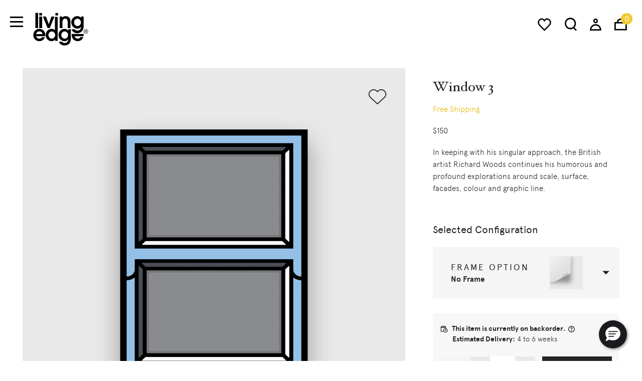

--- FILE ---
content_type: text/css
request_url: https://livingedge.com.au/on/demandware.static/Sites-LivingEdge-Site/-/en_AU/v1764805341118/css/basis/fonts.css
body_size: 65692
content:
@font-face{font-family:Hoefler;font-weight:400;src:url("[data-uri]") format("woff2"),url("../../fonts/hoefler-text-roman.woff") format("woff")}@font-face{font-family:Apercu;font-weight:400;src:url("[data-uri]") format("woff2"),url("../../fonts/apercu_light-webfont.woff") format("woff")}@font-face{font-family:Apercu;font-weight:500;src:url("[data-uri]") format("woff2"),url("../../fonts/apercu_regular-webfont.woff") format("woff")}@font-face{font-family:Apercu;font-weight:700;src:url("[data-uri]") format("woff2"),url("../../fonts/apercu_bold-webfont.woff") format("woff")}

--- FILE ---
content_type: text/css
request_url: https://tags.srv.stackadapt.com/sa.css
body_size: -11
content:
:root {
    --sa-uid: '0-1b18ebaa-9196-5e7b-5a9e-6a46e6a18e88';
}

--- FILE ---
content_type: image/svg+xml
request_url: https://livingedge.com.au/on/demandware.static/-/Library-Sites-shared_library/default/dw77944bcb/checkout/backorder.svg
body_size: 185
content:
<svg width="24" height="24" viewBox="0 0 24 24" fill="none" xmlns="http://www.w3.org/2000/svg">
<path fill-rule="evenodd" clip-rule="evenodd" d="M1.14935 6.52573C1.33156 6.82055 1.65342 7 2 7H17C17.3466 7 17.6684 6.82055 17.8507 6.52573C18.0329 6.23091 18.0494 5.86277 17.8944 5.55279L15.8944 2.55279C15.725 2.214 15.3788 2 15 2H4C3.62123 2 3.27497 2.214 3.10557 2.55279L1.10557 5.55279C0.95058 5.86277 0.967144 6.23091 1.14935 6.52573ZM3.87 5L4.495 4H14.505L15.13 5H3.87Z" fill="#252525"/>
<path fill-rule="evenodd" clip-rule="evenodd" d="M16 21C18.7614 21 21 18.7614 21 16C21 13.2386 18.7614 11 16 11C13.2386 11 11 13.2386 11 16C11 18.7614 13.2386 21 16 21ZM16 23C19.866 23 23 19.866 23 16C23 12.134 19.866 9 16 9C12.134 9 9 12.134 9 16C9 19.866 12.134 23 16 23Z" fill="#252525"/>
<path fill-rule="evenodd" clip-rule="evenodd" d="M2 5C1.44772 5 1 5.44772 1 6V19C1 19.5523 1.44772 20 2 20H10.2547C9.83338 19.396 9.50489 18.7224 9.28988 18H3V7H16V9C16.695 9 17.3663 9.10128 18 9.28988V6C18 5.44772 17.5523 5 17 5H2Z" fill="#252525"/>
<rect x="15" y="12" width="2" height="5" rx="1" fill="#252525"/>
<rect x="19" y="15" width="2" height="4" rx="1" transform="rotate(90 19 15)" fill="#252525"/>
</svg>


--- FILE ---
content_type: text/javascript; charset=utf-8
request_url: https://e.cquotient.com/recs/bddh-LivingEdge/more-from-the-brand?callback=CQuotient._callback3&_=1764838286297&_device=mac&userId=&cookieId=dghldUDjaJcwKbpexuayehlhEa&emailId=&anchors=id%3A%3ATWS-WINDOW3-%7C%7Csku%3A%3ATWS-WINDOW3%7C%7Ctype%3A%3A%7C%7Calt_id%3A%3A&slotId=product-recommendations-in-family&slotConfigId=PDP2%20-%20Product%20Reccomendations&slotConfigTemplate=slots%2Frecommendation%2Fpdp.isml&ccver=1.03&realm=BDDH&siteId=LivingEdge&instanceType=prd&v=v3.1.3&json=%7B%22userId%22%3A%22%22%2C%22cookieId%22%3A%22dghldUDjaJcwKbpexuayehlhEa%22%2C%22emailId%22%3A%22%22%2C%22anchors%22%3A%5B%7B%22id%22%3A%22TWS-WINDOW3-%22%2C%22sku%22%3A%22TWS-WINDOW3%22%2C%22type%22%3A%22%22%2C%22alt_id%22%3A%22%22%7D%5D%2C%22slotId%22%3A%22product-recommendations-in-family%22%2C%22slotConfigId%22%3A%22PDP2%20-%20Product%20Reccomendations%22%2C%22slotConfigTemplate%22%3A%22slots%2Frecommendation%2Fpdp.isml%22%2C%22ccver%22%3A%221.03%22%2C%22realm%22%3A%22BDDH%22%2C%22siteId%22%3A%22LivingEdge%22%2C%22instanceType%22%3A%22prd%22%2C%22v%22%3A%22v3.1.3%22%7D
body_size: 534
content:
/**/ typeof CQuotient._callback3 === 'function' && CQuotient._callback3({"more-from-the-brand":{"displayMessage":"more-from-the-brand","recs":[{"id":"TWS-JAP4R","product_name":"I-S K Print","image_url":"https://livingedge.com.au/dw/image/v2/BDDH_PRD/on/demandware.static/-/Sites-livingedge-master/default/dw1fa6f5e7/WS_JosefAlbers_I-Sk_0000_1600x1600.jpg","product_url":"https://livingedge.com.au/accessories/art-objects/paintings-prints/the_wrong_shop-i-s_k_print/TWS-JAP4R.html"},{"id":"TWS-DRW14RB-","product_name":"Drawing 14","image_url":"https://livingedge.com.au/dw/image/v2/BDDH_PRD/on/demandware.static/-/Sites-livingedge-master/default/dwbeb23a5d/RonanBouroullec_Drawing14_001_1600x1600.jpg","product_url":"https://livingedge.com.au/accessories/art-objects/paintings-prints/the_wrong_shop-drawing_14/TWS-DRW14RB-.html"},{"id":"TWS-DRW16RB-","product_name":"Drawing 16","image_url":"https://livingedge.com.au/dw/image/v2/BDDH_PRD/on/demandware.static/-/Sites-livingedge-master/default/dw4ab0f925/RonanBouroullec_Drawing16_001_1600x1600.jpg","product_url":"https://livingedge.com.au/accessories/art-objects/paintings-prints/the_wrong_shop-drawing_16/TWS-DRW16RB-.html"},{"id":"TWS-WINDOW4","product_name":"Window 4","image_url":"https://livingedge.com.au/dw/image/v2/BDDH_PRD/on/demandware.static/-/Sites-livingedge-master/default/dw754366cd/TWS_Window_4_1600x1600.jpg","product_url":"https://livingedge.com.au/accessories/art-objects/paintings-prints/the_wrong_shop-window_4/TWS-WINDOW4.html"},{"id":"TWS-WINDOW2-","product_name":"Window 2","image_url":"https://livingedge.com.au/dw/image/v2/BDDH_PRD/on/demandware.static/-/Sites-livingedge-master/default/dwe2fc8ad9/TWS_window2_white_frame_1600x1600.jpg","product_url":"https://livingedge.com.au/the_wrong_shop-window_2/TWS-WINDOW2-.html"},{"id":"TWS-DRW26RB","product_name":"Drawing 26","image_url":"https://livingedge.com.au/dw/image/v2/BDDH_PRD/on/demandware.static/-/Sites-livingedge-master/default/dw3520967a/RonanBouroullec_Drawing26_1600x1600.jpg","product_url":"https://livingedge.com.au/accessories/art-objects/paintings-prints/the_wrong_shop-drawing_26/TWS-DRW26RB.html"},{"id":"TWS-DRW15RB-","product_name":"Drawing 15","image_url":"https://livingedge.com.au/dw/image/v2/BDDH_PRD/on/demandware.static/-/Sites-livingedge-master/default/dw3ea332c2/RonanBouroullec_Drawing15_001_1600x1600.jpg","product_url":"https://livingedge.com.au/accessories/art-objects/paintings-prints/the_wrong_shop-drawing_15/TWS-DRW15RB-.html"},{"id":"TWS-DRW4RB-","product_name":"Drawing 4","image_url":"https://livingedge.com.au/dw/image/v2/BDDH_PRD/on/demandware.static/-/Sites-livingedge-master/default/dw36f6bb7e/RonanBouroullec_Drawing4_001_1600x1600.jpg","product_url":"https://livingedge.com.au/accessories/art-objects/paintings-prints/the_wrong_shop-drawing_4/TWS-DRW4RB-.html"},{"id":"TWS-DRW10RB","product_name":"Drawing 10","image_url":"https://livingedge.com.au/dw/image/v2/BDDH_PRD/on/demandware.static/-/Sites-livingedge-master/default/dw9836eddf/RonanBouroullec_Drawing10_001_1600x1600.jpg","product_url":"https://livingedge.com.au/accessories/art-objects/paintings-prints/the_wrong_shop-drawing_10/TWS-DRW10RB.html"},{"id":"TWS-DRW27RB","product_name":"Drawing 27","image_url":"https://livingedge.com.au/dw/image/v2/BDDH_PRD/on/demandware.static/-/Sites-livingedge-master/default/dw63300c77/RonanBouroullec_Drawing27_1600x1600.jpg","product_url":"https://livingedge.com.au/accessories/art-objects/paintings-prints/the_wrong_shop-drawing_27/TWS-DRW27RB.html"}],"recoUUID":"0e43a997-c771-4e03-b096-7bf26e5743c2"}});

--- FILE ---
content_type: image/svg+xml
request_url: https://livingedge.com.au/on/demandware.static/-/Library-Sites-shared_library/default/dw7d9f9fa6/footer/youtube6.svg
body_size: 127
content:
<?xml version="1.0" encoding="UTF-8"?><svg id="Layer_1" xmlns="http://www.w3.org/2000/svg" viewBox="0 0 17 13"><defs><style>.cls-1{stroke-width:0px;}</style></defs><path class="cls-1" d="m8.57,10.82c-.14,0-3.38,0-4.22-.23-.53-.14-.95-.56-1.09-1.09-.23-.85-.23-2.55-.23-2.62s0-1.77.23-2.62c.14-.53.56-.95,1.09-1.09.85-.23,4.09-.23,4.22-.23s3.37,0,4.22.23h0c.53.14.95.56,1.09,1.09.23.85.23,2.55.23,2.62s0,1.77-.23,2.62c-.14.53-.56.95-1.09,1.09-.85.23-4.09.23-4.22.23Zm0-7.47s-3.32,0-4.12.22c-.39.1-.69.41-.8.8-.21.8-.22,2.5-.22,2.52s0,1.72.22,2.52c.1.39.41.69.8.8.8.21,4.08.22,4.12.22s3.32,0,4.12-.22c.39-.1.69-.41.8-.8.21-.8.22-2.5.22-2.52s0-1.72-.22-2.52c-.1-.39-.41-.69-.8-.8h0c-.8-.21-4.08-.22-4.12-.22Zm-1.07,5.34s-.07,0-.1-.03c-.06-.04-.1-.1-.1-.18v-3.2c0-.07.04-.14.1-.18.06-.04.14-.04.21,0l2.77,1.6c.06.04.1.1.1.18s-.04.14-.1.18l-2.77,1.6s-.07.03-.1.03Zm.21-3.05v2.49l2.16-1.25-2.16-1.25Z"/></svg>

--- FILE ---
content_type: image/svg+xml
request_url: https://livingedge.com.au/on/demandware.static/-/Library-Sites-shared_library/default/dw98001d4f/footer/instagram.svg
body_size: 122
content:
<svg xmlns="http://www.w3.org/2000/svg" xmlns:xlink="http://www.w3.org/1999/xlink" width="17" height="17" viewBox="0 0 17 17">
    <g fill="none" fill-rule="evenodd">
        <g transform="translate(0 .062)">
            <mask id="b" fill="#fff">
                <path id="a" d="M0 .02h16.98v16.898H0z"/>
            </mask>
            <path fill="#000" d="M15.908 12.87a2.993 2.993 0 0 1-2.996 2.982H4.067a2.992 2.992 0 0 1-2.996-2.982V4.068a2.992 2.992 0 0 1 2.996-2.981h8.845a2.992 2.992 0 0 1 2.996 2.981v8.802zM12.912.02H4.067C1.824.02 0 1.836 0 4.068v8.802c0 2.232 1.824 4.048 4.067 4.048h8.845c2.243 0 4.067-1.816 4.067-4.048V4.068c0-2.232-1.824-4.048-4.067-4.048z" mask="url(#b)"/>
        </g>
        <path fill="#000" d="M13.235 3.17a.651.651 0 0 0-.652.65.651.651 0 0 0 1.304 0 .651.651 0 0 0-.652-.65M8.49 11.607A3.087 3.087 0 0 1 5.399 8.53a3.087 3.087 0 0 1 3.09-3.076c1.705 0 3.091 1.38 3.091 3.076a3.087 3.087 0 0 1-3.09 3.076m0-7.218c-2.295 0-4.162 1.858-4.162 4.142 0 2.283 1.867 4.141 4.162 4.141 2.294 0 4.161-1.858 4.161-4.141 0-2.284-1.867-4.142-4.161-4.142"/>
    </g>
</svg>


--- FILE ---
content_type: image/svg+xml
request_url: https://livingedge.com.au/on/demandware.static/Sites-LivingEdge-Site/-/default/dw16e4aa5a/images/chevron-right.svg
body_size: -202
content:
<svg xmlns="http://www.w3.org/2000/svg" width="24" height="24" viewBox="0 0 24 24">
    <path fill="#000000" fill-rule="evenodd" d="M13.086 12.5L8.793 8.207c-.39-.39-.39-1.024 0-1.414.39-.39 1.024-.39 1.414 0l5 5c.39.39.39 1.024 0 1.414l-5 5c-.39.39-1.024.39-1.414 0-.39-.39-.39-1.024 0-1.414l4.293-4.293z"/>
</svg>


--- FILE ---
content_type: image/svg+xml
request_url: https://livingedge.com.au/on/demandware.static/-/Library-Sites-shared_library/default/dwc28e2a33/footer/facebook.svg
body_size: 168
content:
<svg xmlns="http://www.w3.org/2000/svg" xmlns:xlink="http://www.w3.org/1999/xlink" width="9" height="17" viewBox="0 0 9 17">
    <g fill="none" fill-rule="evenodd">
        <mask id="b" fill="#fff">
            <path id="a" d="M0 0h9v17H0z"/>
        </mask>
        <path fill="#000" d="M1.097 7.99V6.203h1.13c.304 0 .55-.23.55-.515V3.863c0-.334.057-1.184.586-1.859.506-.646 1.323-.974 2.426-.974l2.069.008v1.709h-1.35c-.646 0-1.298.397-1.298 1.284v1.656c0 .285.246.516.549.516h2.084L7.647 7.99H5.759c-.303 0-.549.23-.549.515v7.464H2.776V8.506c0-.285-.245-.515-.548-.515h-1.13zM2.228 17h3.531c.303 0 .549-.23.549-.515V9.02h1.834c.281 0 .517-.2.546-.462l.31-2.819a.495.495 0 0 0-.14-.398.565.565 0 0 0-.407-.17H6.308V4.03c0-.235.08-.253.2-.253h1.899c.303 0 .548-.23.548-.515V.525c0-.284-.244-.514-.546-.515L5.791 0C3.956 0 2.977.758 2.479 1.394c-.696.887-.8 1.928-.8 2.469v1.31H.55c-.303 0-.549.23-.549.514v2.819c0 .284.246.515.549.515h1.13v7.464c0 .284.246.515.549.515z" mask="url(#b)"/>
    </g>
</svg>


--- FILE ---
content_type: text/javascript; charset=utf-8
request_url: https://e.cquotient.com/recs/bddh-LivingEdge/viewed-recently?callback=CQuotient._callback2&_=1764838286296&_device=mac&userId=&cookieId=dghldUDjaJcwKbpexuayehlhEa&emailId=&anchors=id%3A%3ATWS-WINDOW3-%7C%7Csku%3A%3ATWS-WINDOW3%7C%7Ctype%3A%3A%7C%7Calt_id%3A%3A&slotId=product-recommendations-recently-viewed&slotConfigId=PDP3%20-%20Product%20Reccomendations&slotConfigTemplate=slots%2Frecommendation%2Fpdp.isml&ccver=1.03&realm=BDDH&siteId=LivingEdge&instanceType=prd&v=v3.1.3&json=%7B%22userId%22%3A%22%22%2C%22cookieId%22%3A%22dghldUDjaJcwKbpexuayehlhEa%22%2C%22emailId%22%3A%22%22%2C%22anchors%22%3A%5B%7B%22id%22%3A%22TWS-WINDOW3-%22%2C%22sku%22%3A%22TWS-WINDOW3%22%2C%22type%22%3A%22%22%2C%22alt_id%22%3A%22%22%7D%5D%2C%22slotId%22%3A%22product-recommendations-recently-viewed%22%2C%22slotConfigId%22%3A%22PDP3%20-%20Product%20Reccomendations%22%2C%22slotConfigTemplate%22%3A%22slots%2Frecommendation%2Fpdp.isml%22%2C%22ccver%22%3A%221.03%22%2C%22realm%22%3A%22BDDH%22%2C%22siteId%22%3A%22LivingEdge%22%2C%22instanceType%22%3A%22prd%22%2C%22v%22%3A%22v3.1.3%22%7D
body_size: 78
content:
/**/ typeof CQuotient._callback2 === 'function' && CQuotient._callback2({"viewed-recently":{"displayMessage":"viewed-recently","recs":[],"recoUUID":"965835c5-365a-464a-be12-dc4305e58fc0"}});

--- FILE ---
content_type: text/plain; charset=utf-8
request_url: https://tags.srv.stackadapt.com/saq_pxl?uid=CUTIGoa4nv0FHCse19xHRQ&is_js=true&landing_url=https%3A%2F%2Flivingedge.com.au%2Faccessories%2Fart-objects%2Fpaintings-prints%2Fthe_wrong_shop-window_3%2FTWS-WINDOW3.html%3Fexperience%3Dhome&t=Window%203&tip=WcqbIIQ7OubUIYk5YUcsZ1GiXfOk0EBECmEdhBnzGqk&host=https%3A%2F%2Flivingedge.com.au&l_src=&l_src_d=&u_src=&u_src_d=&shop=false&sa-user-id-v3=s%253AAQAKIK_UNU3DG1x-eTUxxAU37OZ-QNvq-_dngDf6bDqYN-TAELcBGAQgjZfFyQYwAToE_kXKCEIEuHBMaA.RF%252FubZMmgnNCrmYWmAdpS0XHBOnUahorXkkWantYp94&sa-user-id-v2=s%253AGxjrqpGWXntanmpG5qGOiAMODEY.%252BxFcitXRdlkRmypo3hn2VNTOEm%252Bx0Bvfnl4EtxVuPNg&sa-user-id=s%253A0-1b18ebaa-9196-5e7b-5a9e-6a46e6a18e88.4WhX6IQVzlMFo3qw0Y29GdXoUs%252BsdNYQSwIZ8qFmcQQ
body_size: 40
content:
{"conversion_tracker_uids":null,"retargeting_tracker_uids":["PUONrTEDwj9OQGjk47U8hm"],"lookalike_tracker_uids":["bb4wEAJB7AKEx9WbMywfPj"]}

--- FILE ---
content_type: image/svg+xml
request_url: https://livingedge.com.au/on/demandware.static/Sites-LivingEdge-Site/-/default/dw6d7aa15f/images/chevron-left.svg
body_size: -186
content:
<svg xmlns="http://www.w3.org/2000/svg" width="24" height="24" viewBox="0 0 24 24">
    <path fill="#000000" fill-rule="evenodd" d="M10.914 12.5l4.293-4.293c.39-.39.39-1.024 0-1.414-.39-.39-1.024-.39-1.414 0l-5 5c-.39.39-.39 1.024 0 1.414l5 5c.39.39 1.024.39 1.414 0 .39-.39.39-1.024 0-1.414L10.914 12.5z"/>
</svg>


--- FILE ---
content_type: image/svg+xml
request_url: https://livingedge.com.au/on/demandware.static/-/Library-Sites-shared_library/default/dwf6102983/footer/linkedin.svg
body_size: 483
content:
<svg xmlns="http://www.w3.org/2000/svg" xmlns:xlink="http://www.w3.org/1999/xlink" width="15" height="14" viewBox="0 0 15 14">
    <g fill="none" fill-rule="evenodd">
        <g transform="translate(4.778 4.002)">
            <mask id="b" fill="#fff">
                <path id="a" d="M.056.023h10.121V9.94H.057z"/>
            </mask>
            <path fill="#000" d="M5.175 2.322c-.89 0-1.633.51-1.986 1.36-.093.22-.135.495-.135.89V9H1.026c.007-1.52.025-6.204.008-7.83h2.02v.771c0 .208.141.392.347.451a.49.49 0 0 0 .543-.195C4.35 1.587 4.94.964 6.24.964c1.887 0 2.97 1.267 2.97 3.477V9H7.177V4.777c0-.714-.146-1.285-.436-1.699-.346-.494-.888-.756-1.567-.756m1.52 7.62h2.998c.267 0 .484-.212.484-.471V4.44c0-1.412-.375-2.524-1.115-3.304C8.37.407 7.394.023 6.24.023c-1.004 0-1.709.297-2.218.684V.699c0-.26-.217-.47-.484-.47H.54a.49.49 0 0 0-.35.145.463.463 0 0 0-.133.346c.037.801 0 8.669 0 8.748-.001.126.05.246.14.335.091.088.214.138.343.138h2.998c.267 0 .484-.21.484-.47v-4.9c0-.254.02-.433.063-.534.097-.233.396-.773 1.09-.773.284 0 1.036 0 1.036 1.513v4.694c0 .26.216.47.484.47" mask="url(#b)"/>
        </g>
        <path fill="#000" d="M2.16 3.032h-.02c-.701 0-1.172-.42-1.172-1.045C.968 1.36 1.455.94 2.179.94c.72 0 1.177.402 1.193 1.05-.003.623-.49 1.04-1.212 1.04m2.18-1.054C4.315.813 3.426 0 2.18 0 .915 0 0 .835 0 1.987c0 1.15.9 1.986 2.14 1.986h.02c1.263 0 2.18-.835 2.18-1.986v-.01"/>
        <mask id="d" fill="#fff">
            <path id="c" d="M0 13.944h14.955V0H0z"/>
        </mask>
        <path fill="#000" d="M1.144 13.002h2.032v-7.83H1.144v7.83zM.66 4.231a.477.477 0 0 0-.483.47v8.772c0 .26.216.47.483.47h3c.267 0 .484-.21.484-.47V4.701c0-.26-.217-.47-.484-.47h-3z" mask="url(#d)"/>
    </g>
</svg>


--- FILE ---
content_type: text/javascript; charset=utf-8
request_url: https://p.cquotient.com/pebble?tla=bddh-LivingEdge&activityType=viewProduct&callback=CQuotient._act_callback0&cookieId=dghldUDjaJcwKbpexuayehlhEa&userId=&emailId=&product=id%3A%3ATWS-WINDOW3-%7C%7Csku%3A%3ATWS-WINDOW3%7C%7Ctype%3A%3A%7C%7Calt_id%3A%3A&realm=BDDH&siteId=LivingEdge&instanceType=prd&locale=en_AU&referrer=&currentLocation=https%3A%2F%2Flivingedge.com.au%2Faccessories%2Fart-objects%2Fpaintings-prints%2Fthe_wrong_shop-window_3%2FTWS-WINDOW3.html%3Fexperience%3Dhome&ls=true&_=1764838286275&v=v3.1.3&fbPixelId=__UNKNOWN__&json=%7B%22cookieId%22%3A%22dghldUDjaJcwKbpexuayehlhEa%22%2C%22userId%22%3A%22%22%2C%22emailId%22%3A%22%22%2C%22product%22%3A%7B%22id%22%3A%22TWS-WINDOW3-%22%2C%22sku%22%3A%22TWS-WINDOW3%22%2C%22type%22%3A%22%22%2C%22alt_id%22%3A%22%22%7D%2C%22realm%22%3A%22BDDH%22%2C%22siteId%22%3A%22LivingEdge%22%2C%22instanceType%22%3A%22prd%22%2C%22locale%22%3A%22en_AU%22%2C%22referrer%22%3A%22%22%2C%22currentLocation%22%3A%22https%3A%2F%2Flivingedge.com.au%2Faccessories%2Fart-objects%2Fpaintings-prints%2Fthe_wrong_shop-window_3%2FTWS-WINDOW3.html%3Fexperience%3Dhome%22%2C%22ls%22%3Atrue%2C%22_%22%3A1764838286275%2C%22v%22%3A%22v3.1.3%22%2C%22fbPixelId%22%3A%22__UNKNOWN__%22%7D
body_size: 405
content:
/**/ typeof CQuotient._act_callback0 === 'function' && CQuotient._act_callback0([{"k":"__cq_uuid","v":"dghldUDjaJcwKbpexuayehlhEa","m":34128000},{"k":"__cq_bc","v":"%7B%22bddh-LivingEdge%22%3A%5B%7B%22id%22%3A%22TWS-WINDOW3-%22%2C%22sku%22%3A%22TWS-WINDOW3%22%7D%5D%7D","m":2592000},{"k":"__cq_seg","v":"0~0.00!1~0.00!2~0.00!3~0.00!4~0.00!5~0.00!6~0.00!7~0.00!8~0.00!9~0.00","m":2592000}]);

--- FILE ---
content_type: application/javascript
request_url: https://commerceops.tryzens-analytics.com/livingedge/frontanalytics.min.js
body_size: 6700
content:
/*!
 * Tryzens' No Code FrontAnalytics v1.0 
 * Copyright 2024, Tryzens
 * http://www.tryzens.com
 */
!function(){TFA_webVitalsData={CLS:null,FID:null,LCP:null};new Date;var e=document.createElement("script");function t(e){TFA_webVitalsData[e.name]=e;var t="CWVStats";TFA_CWV_Stats={version:"1.5",host:m,_source:m,commerceops_url:m,_build_version:T,short_message:"New Tryzens No Code RUM Analytics",_message_type:t,_guid:p,_page_tag:S,_page_url:h,_user_session:f,_date:s,_user_device:C,_traffic_src:w,_page_referrer:y,_geo_country_code:x,_geo_country:b,_geo_city:k,_geo_postcode:A,_geo_ms_name:P,_geo_ms_code:O,_user_browser:F,_user_device_os:TFA_deviceOSVersion&&TFA_deviceOSVersion.split(" ").length>0?TFA_deviceOSVersion.split(" ")[0]:"",_user_device_os_version:TFA_deviceOSVersion&&TFA_deviceOSVersion.split(" ").length>0?TFA_deviceOSVersion.split(" ")[1]:""},TFA_CWV_Stats.fid_num=TFA_webVitalsData?.FID?.value?parseFloat(TFA_webVitalsData?.FID?.value).toFixed(5):0,TFA_CWV_Stats._fid_rating=TFA_webVitalsData?.FID?.rating,TFA_CWV_Stats.cls_num=TFA_webVitalsData?.CLS?.value?parseFloat(TFA_webVitalsData?.CLS?.value).toFixed(5):0,TFA_CWV_Stats._cls_rating=TFA_webVitalsData?.CLS?.rating,TFA_CWV_Stats.lcp_num=TFA_webVitalsData?.LCP?.value?parseFloat(TFA_webVitalsData?.LCP?.value).toFixed(5):0,TFA_CWV_Stats._lcp_rating=TFA_webVitalsData?.LCP?.rating,TFA_CWV_Stats.inp_num=TFA_webVitalsData?.INP?.value?parseFloat(TFA_webVitalsData?.INP?.value).toFixed(5):0,TFA_CWV_Stats._inp_rating=TFA_webVitalsData?.INP?.rating;new Date;V.sendData(t,TFA_CWV_Stats)}e.src="https://unpkg.com/web-vitals@4/dist/web-vitals.iife.js",e.onload=function(){webVitals.onCLS(t),webVitals.onINP(t),webVitals.onLCP(t)},document.head.appendChild(e);var a=window.performance.now(),o=new Date,s=o.getUTCFullYear()+"-"+("00"+(o.getUTCMonth()+1)).slice(-2)+"-"+("00"+o.getUTCDate()).slice(-2)+" "+("00"+o.getUTCHours()).slice(-2)+":"+("00"+o.getUTCMinutes()).slice(-2)+":"+("00"+o.getUTCSeconds()).slice(-2),n="-",i="-",c="-",d="-",u="-",l=0,g="-",_="TFA_2.2] ",p="-",m="-",f="-",h="-",S="-",y="-",T="-",w="-",A="-",x="-",b="-",k="-",P="-",O="-",C="desktop",F="-";TFA_load_time_stats={};var V={updateTimeStamp:function(){return o=new Date,s=o.getUTCFullYear()+"-"+("00"+(o.getUTCMonth()+1)).slice(-2)+"-"+("00"+o.getUTCDate()).slice(-2)+" "+("00"+o.getUTCHours()).slice(-2)+":"+("00"+o.getUTCMinutes()).slice(-2)+":"+("00"+o.getUTCSeconds()).slice(-2)},sendData:function(e,t){window.performance.now();const r=window.location.href;let a=sessionStorage.getItem("firstPageUrl");a||(sessionStorage.setItem("firstPageUrl",r),a=r),t.first_page_url=a;const o="userFunnelPath",s=S||"unknown";let n=sessionStorage.getItem(o)||"";const i=n?n.split("|"):[];i.includes(s)||(i.push(s),n=i.join("|"),sessionStorage.setItem(o,""),sessionStorage.setItem(o,n)),t.funnelPath=n,t.first_page=n?n.split("|")[0]:"NA";var c=new XMLHttpRequest;c.open("POST","https://commerceops.tryzens-analytics.com/prod/"),c.setRequestHeader("Content-Type","application/json"),c.onreadystatechange=function(){if(4===c.readyState)if(200===c.status){window.performance.now();console.info("%s%s occurred while sending <%s> data to the log host",_,c.status,e)}else!0,console.error("%s%s occurred while sending <%s> data to the log host",_,c.status,e);else c.readyState===XMLHttpRequest.TIMEOUT&&(!0,console.error("%sThe request to the log host timed out",_))},c.timeout=1e4,c.send(JSON.stringify(t))},guid:function(){return"xxxxxxxx-xxxx-4xxx-yxxx-xxxxxxxxxxxx".replace(/[xy]/g,(function(e){return r=16*Math.random()|0,v="x"==e?r:3&r|8,v.toString(16)}))},realtimeStats:function(e){console.log("ping",e),this.identifyTrafficOrigin(),F=this.getBrowserVersion();var t=this.deviceType.any();"tryzens"!==t&&"robot"!==t&&"mobile"!==t||(C=t),this.dataHandler(e)},errorStats:function(e){var t=this.deviceType.any();"tryzens"!==t&&"robot"!==t&&"mobile"!==t||(C=t),this.errorHandler(e)},identifyTrafficOrigin:function(){var e=document.cookie.replace(/(?:(?:^|.*;\s*)tfa_tra_src\s*\=\s*([^;]*).*$)|^.*$/,"$1");null===e||""===e?(w=this.getTrafficSource(),document.cookie="tfa_tra_src="+w+";path=/"):w=e},getSessionId:function(){let e=document.cookie.split(";");for(let t=0;t<e.length;t++){let r=e[t].split("="),a=r[0].trim();if(!document.cookie.includes("dwac")){const e="ABCDEFGHIJKLMNOPQRSTUVWXYZabcdefghijklmnopqrstuvwxyz0123456789";let t="";const r=e.length;for(let a=0;a<16;a++)t+=e.charAt(Math.floor(Math.random()*r));return document.cookie="dwac_="+t+"|test|locale; path=/; Secure; SameSite=None",t}if(a.startsWith("dwac_")){let e=decodeURIComponent(r[1]);if(e){return e.split("|")[0]}}}return null},getTrafficSource:function(){try{const e=new URL(window.location.href).searchParams.get("utm_source");if(e){const t=e.toLowerCase();if(t.includes("chatgpt")||t.includes("openai"))return"ChatGPT";if(t.includes("gemini"))return"Google Gemini";if(t.includes("copilot"))return"Microsoft Copilot";if(t.includes("perplexity"))return"Perplexity AI";if(t.includes("claude"))return"Claude AI"}}catch(e){}if("-"===y)return"Direct";const e=y.toLowerCase();return e.includes("chatgpt")||e.includes("openai")?"ChatGPT":e.includes("gemini")||e.includes("bard")?"Google Gemini":e.includes("copilot")?"Microsoft Copilot":e.includes("perplexity")?"Perplexity AI":e.includes("claude")?"Claude AI":e.includes("instagram")?"Instagram":e.includes("tiktok")?"Tiktok":0===y.search("https?://(.*)google.([^/?]*)")?"Google":0===y.search("https?://(.*)facebook.([^/?]*)")?"Facebook":0===y.search("https?://(.*)linkedin.([^/?]*)")?"Linkedin":0===y.search("https?://(.*)twitter.([^/?]*)")||0===y.search("https?://t.co/([^/?]*)")?"Twitter":0===y.search("https?://(.*)bing.([^/?]*)")?"Bing":0===y.search("https?://(.*)yahoo.([^/?]*)")?"Yahoo":0===y.search("https?://(.*)tryzens.([^/?]*)")?"Tryzens":0===y.search("https?://(.*)ebay.([^/?]*)")?"ebay":y},deviceType:{Tryzens:function(){return navigator.userAgent.match(/Tryz/i)},Spider:function(){return navigator.userAgent.match(/bot|crawl(er)?|sp(i|y)der|search|worm|fetch|nutch|baidu|teoma|yandex|pingdom|mediapartners-google|statuscake|speedcurve/i)},Android:function(){return navigator.userAgent.match(/Android/i)},BlackBerry:function(){return navigator.userAgent.match(/BlackBerry|PlayBook|BB\d+/i)},iOS:function(){return navigator.userAgent.match(/iPhone|iPad|iPod/i)},Opera:function(){return navigator.userAgent.match(/Opera Mini/i)},Windows:function(){return navigator.userAgent.match(/IEMobile/i)},Nokia:function(){return navigator.userAgent.match(/NokiaBrowser/i)},any:function(){return V.deviceType.Tryzens()?"tryzens":V.deviceType.Spider()?"robot":V.deviceType.Android()||V.deviceType.BlackBerry()||V.deviceType.iOS()||V.deviceType.Opera()||V.deviceType.Windows()||V.deviceType.Nokia()?"mobile":void 0}},getBrowserVersion:function(){navigator.appVersion;var e,t,r,a=navigator.userAgent,o=navigator.appName,s=""+parseFloat(navigator.appVersion),n=parseInt(navigator.appVersion,10);if(-1!=(t=a.indexOf("OPR/")))o="Opera",s=a.substring(t+4);else if(-1!=(t=a.indexOf("Opera")))o="Opera",s=a.substring(t+6),-1!=(t=a.indexOf("Version"))&&(s=a.substring(t+8));else if(-1!=(t=a.indexOf("MSIE")))o="Internet Explorer",s=a.substring(t+5);else if(-1!=(t=a.indexOf("Trident/"))){o="Internet Explorer";var i=a.indexOf("rv:");s=a.substring(i+3,a.indexOf(".",i))}else-1!=(t=a.indexOf("Edg/"))?(o="Edge",s=a.substring(t-1+5,a.indexOf(".",t))):-1!=(t=a.indexOf("Chrome"))?(o="Chrome",s=a.substring(t+7)):-1!=(t=a.indexOf("Safari"))?(o="Safari",s=a.substring(t+7),-1!=(t=a.indexOf("Version"))&&(s=a.substring(t+8))):-1!=(t=a.indexOf("Firefox"))?(o="Firefox",s=a.substring(t+8)):(e=a.lastIndexOf(" ")+1)<(t=a.lastIndexOf("/"))&&(o=a.substring(e,t),s=a.substring(t+1),o.toLowerCase()==o.toUpperCase()&&(o=navigator.appName));return-1!=(r=s.indexOf(";"))&&(s=s.substring(0,r)),-1!=(r=s.indexOf(" "))&&(s=s.substring(0,r)),n=parseInt(""+s,10),isNaN(n)&&(s=""+parseFloat(navigator.appVersion),n=parseInt(navigator.appVersion,10)),o+" "+n},getDeviceOSAndVersion:function(){var e="",t=window.navigator.userAgent;if(/iP(hone|od|ad)/.test(window.navigator?.userAgentData?.platform||window.navigator.platform)){var r=t.match(/OS (\d+)_(\d+)_?(\d+)?/);null!==r&&r.length>1&&(e="iOS "+parseInt(r[1],10))}else if(t.indexOf("Android")>=0){e="Android "+parseFloat(t.slice(t.indexOf("Android")+8))}else if(-1!==t.indexOf("Windows NT")){const r=t.indexOf("Windows NT")+11,a=t.indexOf(";",r);e="Windows "+t.substring(r,a)}else if(-1!==t.indexOf("Mac OS X")){const r=t.indexOf("Mac OS X")+9,a=t.indexOf(")",r);e="Mac "+t.substring(r,a)}else if(-1!==t.indexOf("Linux")){const r=t.indexOf("Linux")+6,a=t.indexOf(";",r);e="Linux "+t.substring(r,a)}else if(t.indexOf("CrOS")>-1){var a=t.indexOf("CrOS")+5,o=t.indexOf(" ",a);e="CrOS "+t.substring(a,o)}else if(t.indexOf("BlackBerry")>-1){a=t.indexOf("Version/")+8,o=t.indexOf(" ",a);e="BlackBerry "+t.substring(a,o)}return e},checkReturningCustomer:function(){const e="ms_uid";TFA_cookieSessionId=V.getSessionId();const t=p+"_"+TFA_cookieSessionId;if(document.cookie.indexOf(e)>=0){if(TFA_cookieSessionId===V.getCookie("ms_uid").split("_")[1])return"N";{const r=new Date;r.setTime(r.getTime()+31536e6);const a="expires="+r.toUTCString();return document.cookie=e+"="+t+";"+a+";path=/;SameSite=Strict;Secure","Y"}}{const r=new Date;r.setTime(r.getTime()+31536e6);const a="expires="+r.toUTCString();return document.cookie=e+"="+t+";"+a+";path=/;SameSite=Strict;Secure","N"}},getCookie:function(e){const t=document.cookie.split(";");for(let r=0;r<t.length;r++){const a=t[r].trim();if(a.startsWith(e+"="))return a.substring(e.length+1)}},dataHandler:function(e){f=V.getSessionId(),TFA_deviceOSVersion=V.getDeviceOSAndVersion(),TFA_returningCustomer=V.checkReturningCustomer();var t="RealtimeStats";e&&(t="SessionPing");var r={version:"1.5",host:m,_source:m,commerceops_url:m,short_message:"New Tryzens No Code RUM Analytics",_build_version:T,_message_type:t,_guid:p,_traffic_src:w,_page_tag:S,_page_url:h,_page_referrer:y,_user_session:f,_user_browser:F,_user_device:C,_geo_country_code:x,_geo_country:b,_geo_city:k,_geo_postcode:A,_geo_ms_name:P,_geo_ms_code:O,_search_phrase:n,_product_id:d,_product_name:u,_category_id:i,_category_name:c,_order_no:l,_product_list:"-",_applied_coupons:"-",_currency_code:g,_total_discount:0,_order_total:0,_coupon_discount:0,_gross_price:0,_net_price:0,_order_tax:0,_shipping_price:0,_date:s,_user_device_os:TFA_deviceOSVersion&&TFA_deviceOSVersion.split(" ").length>0?TFA_deviceOSVersion.split(" ")[0]:"",_user_device_os_version:TFA_deviceOSVersion&&TFA_deviceOSVersion.split(" ").length>0?TFA_deviceOSVersion.split(" ")[1]:"",_payment_method:"-",_delivery_method:"-",_returning_user:TFA_returningCustomer,_hadCheckoutError:!("orderConfirmationPage"!==S||!window.localStorage.checkoutError)};"orderConfirmationPage"===S&&(window.localStorage.checkoutError=!1);try{V.sendData(t,r)}catch(e){console.error("Failed to send analytics data:",e)}},errorHandler:function(e,t){f=V.getSessionId(),TFA_deviceOSVersion=V.getDeviceOSAndVersion(),TFA_returningCustomer=V.checkReturningCustomer();TFA_returningCustomer,TFA_deviceOSVersion&&TFA_deviceOSVersion.split(" ").length>0&&TFA_deviceOSVersion.split(" ")[0],TFA_deviceOSVersion&&TFA_deviceOSVersion.split(" ").length>0&&TFA_deviceOSVersion.split(" ")[1],t.filename&&t.filename,t.lineno&&t.lineno,t.colno&&t.colno,t.message&&t.message.substring(0,500),t.url&&t.url,t.type&&t.type,t.ajaxStatus&&t.ajaxStatus,t.ajaxStatusText&&t.ajaxStatusText,t.stackDetails&&t.stackDetails.substring(0,500),t.stackDetails1&&t.stackDetails1,t.stackDetails2&&t.stackDetails2,t.data&&t.data.substring(0,500)},rageClickHandler:function(e,t){var r="RageClickStats",a={version:"1.5",host:m,_source:m,commerceops_url:m,_build_version:T,short_message:"Tryzens RUM analytics",_message_type:r,_guid:p,_page_tag:S,_page_url:h,_user_session:f,_rage_clicks:M.rageClickCount,_target_class:M.targetClass,_date:s,_user_device:C,_traffic_src:w,_page_referrer:y,_geo_country_code:x,_geo_country:b,_geo_city:k,_geo_postcode:A,_geo_ms_name:P,_geo_ms_code:O,_user_browser:F,_user_device_os:TFA_deviceOSVersion&&TFA_deviceOSVersion.split(" ").length>0?TFA_deviceOSVersion.split(" ")[0]:"",_user_device_os_version:TFA_deviceOSVersion&&TFA_deviceOSVersion.split(" ").length>0?TFA_deviceOSVersion.split(" ")[1]:""};V.sendData(r,a)},getPageLoadTimes:function(){performance.setResourceTimingBufferSize(500);for(var e=window.performance.getEntries(),t=0,r=0,a=0,o=0,n=0,i=0,c=0,d=0,u=0,l=0,g=0,_=0;_<e.length;_++){var f=e[_],v=f.name||"",q=f.encodedBodySize||0;switch(f.initiatorType){case"iframe":t++,r+=q;break;case"css":v.includes(".svg")||v.includes(".png")||v.includes(".jpg")?(n++,i+=q):v.includes(".css")?(a++,o+=q):(u++,l+=q);break;case"img":n++,i+=q;break;case"script":c++,d+=q;break;case"link":v.includes(".css")?(a++,o+=q):(u++,l+=q);break;case"navigation":g+=q;break;default:q>0&&(u++,l+=q)}}var D=`image=${n}@${i};html=${t}@${r};other=${u}@${l};javascript=${c}@${d};css=${a}@${o};`,E=t+a+n+c+u,L=performance.getEntriesByType("navigation")[0];if(L){var I=V.getSessionId(),R=L.redirectEnd-L.redirectStart,H=(L.domainLookupStart,L.fetchStart,L.domainLookupEnd,L.domainLookupStart,L.connectEnd-L.connectStart),U=(L.responseStart,L.requestStart,L.responseEnd-L.responseStart),M=(L.domComplete,L.domLoading,L.loadEventEnd,L.loadEventStart,L.loadEventEnd-L.startTime),N=L.domContentLoadedEventEnd-L.startTime,j=L.responseStart-L.requestStart,B=L.responseStart-L.startTime,W=r+o+i+d+l+g,z=document.documentElement.innerHTML.length,$="PageLoadTimeStats";TFA_load_time_stats={version:"1.5",host:m,_source:m,commerceops_url:m,_build_version:T,short_message:"New Tryzens No Code RUM Analytics",_message_type:$,_guid:p,_page_tag:S,_page_url:h,_user_session:I,_time_to_redirect:R,_time_to_connect:H,_time_to_first_byte:j,_time_to_download_response:U,_time_dom_content_loaded:N,_time_fully_loaded:M,_response_time:B,_byte_size:W,_html_byte_size:z,_assets:D,_total_assets:E,_date:s,_user_device:C,_traffic_src:w,_page_referrer:y,_geo_country_code:x,_geo_country:b,_geo_city:k,_geo_postcode:A,_geo_ms_name:P,_geo_ms_code:O,_user_browser:F,_user_device_os:TFA_deviceOSVersion&&TFA_deviceOSVersion.split(" ").length>0?TFA_deviceOSVersion.split(" ")[0]:"",_user_device_os_version:TFA_deviceOSVersion&&TFA_deviceOSVersion.split(" ").length>0?TFA_deviceOSVersion.split(" ")[1]:""},V.sendData($,TFA_load_time_stats)}},handleAjaxError:function(e){var t=e.target,r={url:t.responseURL,statusText:t.statusText,status:t.status,message:t.responseURL+" - status:"+t.status+" - "+t.method,data:e.currentTarget&&e.currentTarget.data};try{t.statusText&&""!==t.statusText&&(r.ajaxStatusText=t.statusText),t.error&&(r.stackDetails=t.error.stack?t.error.stack:r.message)}catch(e){console.error("Error accessing error details:",e)}"function"==typeof V.errorHandler?V.errorHandler("ajaxError",r):console.error("Error handling function (tfa.errorHandler) not found")},fullyLoaded:function(){setTimeout(V.getPageLoadTimes,5),document.addEventListener("ajaxError",V.handleAjaxError)},documentReady:function(){setTimeout(V.getRequestStats,5),bSessionPing=document.body.getAttribute("session-ping"),"enabled"===bSessionPing&&setTimeout(V.postSession,3e4)},postSession:function(){V.updateTimeStamp(),V.realtimeStats(!0),setTimeout(V.postSession,3e4)},addMarker:function(){var e=document.createElement("span");e.id="tfa-load-complete",e.innerHTML="\x3c!-- page load complete --\x3e",document.getElementsByTagName("body")[0].appendChild(e)},getDlData:function(){if(dataLayer.forEach(((e,t)=>{if(e.pageType)switch(e.pageType){case"home":S="homePage";break;case"search":if(document.querySelector(".noresults-search"))S="productSearchResultsNoHitsPage";else{S="productSearchResultPage";let e=document.querySelector(".search-title")?.textContent??"";n=e.match(/‘(.*?)’/)?.[1]??""}break;case"product":S="productDetailsPage";var r=document.querySelector(".product-name");u=r?r.textContent.trim():"-",d=new URLSearchParams(document.querySelector(".page").getAttribute("data-querystring")).get("pid")||"";break;case"viewCart":S="cartPage";break;case"checkout":S="checkoutPage";break;case"orderConfirmation":S="orderConfirmationPage";break;case"login":S="loginRegistrationPage";break;case"account":S="accountDashboardPage";break;case"account-information":S="accountInfoPage";break;case"address-book":S="addressBookPage";break;case"Address-AddAddress":case"Address-EditAddress":S="addOrEditAddressPage";break;case"order-history":case"order-history":S="orderHistoryPage";break;case"Account-EditPassword":S="editPasswordPage";break;case"payment-methods":S="paymentPage";break;case"PaymentInstruments-AddPayment":S="addPaymentPage";break;case"wishlists":S="wishlistPage";break;case"Order-Details":S="orderDetailsPage";break;case"about-zip":S="aboutZipPage";break;default:S=""}if(e.ecommerce){let t=e.ecommerce;"productDetailsPage"===S&&(u=t.detail?.products[0]?.name??"",d=t.detail?.products[0]?.sku??"",g=t.detail?.products[0]?.currency??""),"cartPage"===S&&(g=t?.currency??""),"orderConfirmationPage"===S&&(l=t?.purchase?.actionField?.id??"",g=t?.purchase?.actionField?.currency??"")}})),console.log("Checking if this step has reached at funnelPageType step"),""===S||"-"===S){var e=window.location.href,t=document.querySelector("#checkout-main");if(document.querySelector('[data-action="Home-ErrorNotFound"]')&&document.querySelector(".error-information"))S="400ErrorPage";else if(document.querySelector(".error-information"))S="500ErrorPage";else if(!document.querySelector('[data-action="Home-Show"]')||document.querySelector(".type-picker")||document.querySelector(".choice"))if(document.querySelector('[data-action="Home-Show"]')&&(document.querySelector(".type-picker")||document.querySelector(".choice")))S="landingPage";else if(document.querySelector(".brands-designers"))S="brandsDesignersPage";else if(document.querySelector(".designer"))S="brandsDesignersDetailsPage";else if(!document.querySelector('[data-action="Search-Show"][data-querystring^="cgid="]')||document.querySelector(".brands-designers")||document.querySelector(".designer"))if(document.querySelector('[data-action="Product-Show"][data-querystring^="pid="]')){S="productDetailsPage";var r=document.querySelector(".product-name");u=r?r.textContent.trim():"-",d=new URLSearchParams(document.querySelector(".page").getAttribute("data-querystring")).get("pid")||""}else if(document.querySelector('[data-action="Cart-Show"]'))S="cartPage";else if("shipping"===t?.getAttribute("data-checkout-stage")||"payment"===t?.getAttribute("data-checkout-stage")||"placeOrder"===t?.getAttribute("data-checkout-stage"))S="checkoutPage";else if(document.querySelector('[data-action="ProjectWishlist-GetList"]'))S="wishlistPage";else if(e.includes("/search?q=")&&!document.querySelector(".noresults-search")){S="productSearchResultPage";let e=document.querySelector(".search-title")?.textContent??"";n=e.match(/‘(.*?)’/)?.[1]??""}else if(document.querySelector(".noresults-search"))S="productSearchResultsNoHitsPage";else if(document.querySelector('[data-action="Login-Show"]'))S="loginRegistrationPage";else if(document.querySelector('[data-action="Account-Show"]'))S="accountDashboardPage";else if(document.querySelector('[data-action="Account-EditProfile"]'))S="accountInfoPage";else if(document.querySelector('[data-action="Account-EditPassword"]'))S="editPasswordPage";else if(document.querySelector('[data-action="Order-History"]'))S="orderHistoryPage";else if(document.querySelector('[data-action="Address-List"]'))S="addressBookPage";else if(document.querySelector('[data-action="Address-AddAddress"]'))S="addOrEditAddressPage";else if(document.querySelector('[data-action="Address-EditAddress"]'))S="addOrEditAddressPage";else if(document.querySelector('[data-action="PaymentInstruments-List"]'))S="paymentPage";else if(document.querySelector('[data-action="PaymentInstruments-AddPayment"]'))S="addPaymentPage";else if(document.querySelector(".contact-us"))S="contactUsPage";else if(document.querySelector(".content-page, .content-wrapper")&&!document.querySelector(".blog-menu"))S="contentPage";else if(document.querySelector(".blog-menu"))S="inspirationPage";else if(document.querySelector('[data-action="BusinessApplication-Show"]'))S="businessApplicationPage";else if(document.querySelector('[data-action="Order-Details"]')||document.querySelector('[data-action="Order-Track"]'))S="orderDetailsPage";else if(document.querySelector('[data-action="Zip-Landing"]'))S="aboutZipPage";else if(document.querySelector('[data-action="Order-Confirm"]')){S="orderConfirmationPage";var a=document.querySelector(".order-number");l=a?a.textContent.trim():"-"}else S="orderDetails"===t?.getAttribute("data-payment-portal-stage")?"paymentPortalPage":"";else{S="productListPage";var o=document.querySelector('.page[data-action="Search-Show"]')?.getAttribute("data-querystring"),s=o?new URLSearchParams(o).get("cgid"):"-";i=s,c=s}else S="homePage"}},getRequestStats:function(){(p=V.guid(),TFA_cookieSessionId=V.getSessionId(),""==m||"-"==m)&&(window.location.href.includes("livingedge.com.au")&&(m="https://livingedge.com.au/"));h=window.location.href,y=document.referrer,console.log("Checking if this step has reached at getRequestStats step"),V.getDlData(),""===y&&(y="-"),V.realtimeStats(!1);var e=window.performance.now();q("info",["%s***** It took %s ms to execute the script ******",_,Math.floor(e-a)])}};function q(e,t){console[e].apply(console,t)}"performance"in window&&"timing"in window.performance&&"navigation"in window.performance?("loading"!==document.readyState?V.documentReady():document.addEventListener("DOMContentLoaded",(()=>{V.documentReady()})),window.addEventListener("load",V.fullyLoaded,!1)):q("warn",["%sNavigation API is not supported",_]),window.addEventListener("error",(function({message:e,source:t,lineno:r,colno:a,error:o}){var s={message:e,filename:t,lineno:r,colno:a,stackDetails:o?o.stack:null};V.errorHandler("jsError",s)}));const D=console.error;console.error=function(e,...t){let r;if(e.includes("%s")){r=e;for(let e=0;e<t.length;e++){const a="%s";if(-1===r.indexOf(a))break;r=r.replace(a,t[e])}}else r=[e,...t].join(" ");let a=[];try{throw new Error}catch(e){a=e.stack.split("\n"),a.length>2&&delete a[1]}D.apply(this,arguments);var o={message:r,stackDetails:a.slice(0,3).join("\n").replace(/\\/g,"")};V.errorHandler("consoleError",o)};var E=XMLHttpRequest.prototype.open,L=XMLHttpRequest.prototype.send;XMLHttpRequest.prototype.open=function(e,t){return this._method=e,this._url=t,E.apply(this,arguments)},XMLHttpRequest.prototype.send=function(e){var t=this;return t._data=e,t.addEventListener("error",(function(){R(t,{url:t.responseURL,type:t._method,data:t._data},t.statusText)})),t.addEventListener("load",(function(){t.status>=400&&R(t,{url:t.responseURL,type:t._method,data:t._data},t.statusText)})),L.apply(this,arguments)};var I=window.fetch;function R(e,t,r){var a=new CustomEvent("tfaAjaxError",{detail:{jqXHR:e,ajaxSettings:t,thrownError:r}});document.dispatchEvent(a)}window.fetch=function(e,t){var r=t&&t.method||"GET",a="string"==typeof e?e:e.url,o=t&&t.body||null;return I(e,t).then((function(e){return e.ok||R(e,{url:a,type:r,data:o},e.statusText),e})).catch((function(e){throw R(null,{url:a,type:r,data:o},e.message),e}))},document.addEventListener("tfaAjaxError",(function(e){var t=e.detail.jqXHR,r=e.detail.ajaxSettings,a=e.detail.thrownError;try{if(t){var o=r;o.ajaxStatusText=(""!==a?a:t.statusText).replace(/\\/g,"_"),o.ajaxStatus=t.status,o.stackDetails="",o.message=(r.url+" - status:"+t.status+" - "+r.type).replace(/\\/g,"_"),o.data=r.data,o.stackDetails=(o.message+(r.data||"")).replace(/\\/g,"_"),o.error&&(o.stackDetails=o.error.stack?o.error.stack:o.message+(r.data||"")),o.stackDetails=o.stackDetails.replace(/\\/g,""),V.errorHandler("ajaxError",o)}}catch(e){console.error("An error occurred in frontanalytics ajax error reporting :",e)}}));var H,U,M={rageClickCount:0,targetClass:null};H=0,U=0,document.addEventListener("click",(function(e){var t=(new Date).getTime(),r=t-U,a=e.target.className||"unknown";r<=500?3==++H&&(M.rageClickCount++,M.targetClass=a,V.rageClickHandler()):H=1,U=t}))}();

--- FILE ---
content_type: text/javascript; charset=utf-8
request_url: https://e.cquotient.com/recs/bddh-LivingEdge/recommended-products-PDP-product-to-product?callback=CQuotient._callback1&_=1764838286294&_device=mac&userId=&cookieId=dghldUDjaJcwKbpexuayehlhEa&emailId=&anchors=id%3A%3ATWS-WINDOW3-%7C%7Csku%3A%3ATWS-WINDOW3%7C%7Ctype%3A%3A%7C%7Calt_id%3A%3A&slotId=product-recommendations-m&slotConfigId=PDP%20-%20Product%20Reccomendations&slotConfigTemplate=slots%2Frecommendation%2Fpdp.isml&ccver=1.03&realm=BDDH&siteId=LivingEdge&instanceType=prd&v=v3.1.3&json=%7B%22userId%22%3A%22%22%2C%22cookieId%22%3A%22dghldUDjaJcwKbpexuayehlhEa%22%2C%22emailId%22%3A%22%22%2C%22anchors%22%3A%5B%7B%22id%22%3A%22TWS-WINDOW3-%22%2C%22sku%22%3A%22TWS-WINDOW3%22%2C%22type%22%3A%22%22%2C%22alt_id%22%3A%22%22%7D%5D%2C%22slotId%22%3A%22product-recommendations-m%22%2C%22slotConfigId%22%3A%22PDP%20-%20Product%20Reccomendations%22%2C%22slotConfigTemplate%22%3A%22slots%2Frecommendation%2Fpdp.isml%22%2C%22ccver%22%3A%221.03%22%2C%22realm%22%3A%22BDDH%22%2C%22siteId%22%3A%22LivingEdge%22%2C%22instanceType%22%3A%22prd%22%2C%22v%22%3A%22v3.1.3%22%7D
body_size: 974
content:
/**/ typeof CQuotient._callback1 === 'function' && CQuotient._callback1({"recommended-products-PDP-product-to-product":{"displayMessage":"recommended-products-PDP-product-to-product","recs":[{"id":"LE-MINERAL","product_name":"Mineral Rug","image_url":"https://livingedge.com.au/dw/image/v2/BDDH_PRD/on/demandware.static/-/Sites-livingedge-master/default/dw1e57ce13/LE_Mineral_Stone_1600x1600.jpg","product_url":"https://livingedge.com.au/rugs/indoor-rugs/limited_edition-mineral_rug/LE-MINERAL.html"},{"id":"VT-LACHAIS","product_name":"Miniatures La Chaise","image_url":"https://livingedge.com.au/dw/image/v2/BDDH_PRD/on/demandware.static/-/Sites-livingedge-master/default/dwedc4f028/Vitra_Miniature_LaChaise_1600x1600.jpg","product_url":"https://livingedge.com.au/shop-all-accessories/vitra-miniatures_la_chaise/VT-LACHAIS.html"},{"id":"TWS-DRW26RB","product_name":"Drawing 26","image_url":"https://livingedge.com.au/dw/image/v2/BDDH_PRD/on/demandware.static/-/Sites-livingedge-master/default/dw3520967a/RonanBouroullec_Drawing26_1600x1600.jpg","product_url":"https://livingedge.com.au/accessories/art-objects/paintings-prints/the_wrong_shop-drawing_26/TWS-DRW26RB.html"},{"id":"E15-CM05","product_name":"Habibi Tray","image_url":"https://livingedge.com.au/dw/image/v2/BDDH_PRD/on/demandware.static/-/Sites-livingedge-master/default/dw38f926a8/E15-Habibi-Tray-in-Polished-Brass-550mm-01.jpg","product_url":"https://livingedge.com.au/accessories/tableware_and_glassware/e15-habibi_tray/E15-CM05.html"},{"id":"TD-MLTMSOP","product_name":"Melt Mini Surface Lamp, Opal","image_url":"https://livingedge.com.au/dw/image/v2/BDDH_PRD/on/demandware.static/-/Sites-livingedge-master/default/dwaa71401d/Melt_Surface_Mini_Opal_Silver_LED_-_Angle_on_-_3000K_1600x1600.jpg","product_url":"https://livingedge.com.au/lighting/wall-lights/tom_dixon-melt_mini_surface_lamp_opal/TD-MLTMSOP.html"},{"id":"VT-MORGCH","product_name":"Miniatures Organic Chair","image_url":"https://livingedge.com.au/dw/image/v2/BDDH_PRD/on/demandware.static/-/Sites-livingedge-master/default/dw64654eef/Vitra_Miniature_OrganicArmchair_1600x1600.jpg","product_url":"https://livingedge.com.au/accessories/art-objects/small-sculptures/vitra-miniatures_organic_chair/VT-MORGCH.html"},{"id":"TD-PRSLMIN","product_name":"Press Surface LED Light, Mini","image_url":"https://livingedge.com.au/dw/image/v2/BDDH_PRD/on/demandware.static/-/Sites-livingedge-master/default/dw8c21eff3/Press_Surface_Mini_Clear_2700K_Gold_FRONT_ON.jpg","product_url":"https://livingedge.com.au/lighting/wall-lights/tom_dixon-press_surface_led_light_mini/TD-PRSLMIN.html"},{"id":"HM-HIA","product_name":"Eames® Hang-It-All®","image_url":"https://livingedge.com.au/dw/image/v2/BDDH_PRD/on/demandware.static/-/Sites-livingedge-master/default/dwcdf2f239/Eames_HangItAll_Multi.jpg","product_url":"https://livingedge.com.au/storage/wall-hooks-coat-stands/herman_miller-eames_hang-it-all/HM-HIA.html"},{"id":"GUF-MINBOC","product_name":"Guframini Bocca®, Red","image_url":"https://livingedge.com.au/dw/image/v2/BDDH_PRD/on/demandware.static/-/Sites-livingedge-master/default/dwdb9de778/Gufram_MiniBocca_0000_1600x1600.jpg","product_url":"https://livingedge.com.au/accessories/art-objects/small-sculptures/gufram-guframini_bocca_red/GUF-MINBOC.html"},{"id":"TWS-DRW14RB-","product_name":"Drawing 14","image_url":"https://livingedge.com.au/dw/image/v2/BDDH_PRD/on/demandware.static/-/Sites-livingedge-master/default/dwbeb23a5d/RonanBouroullec_Drawing14_001_1600x1600.jpg","product_url":"https://livingedge.com.au/accessories/art-objects/paintings-prints/the_wrong_shop-drawing_14/TWS-DRW14RB-.html"}],"recoUUID":"7505949b-e6fb-410b-905a-c377feb35d7b"}});

--- FILE ---
content_type: text/javascript
request_url: https://livingedge.com.au/on/demandware.static/Sites-LivingEdge-Site/-/en_AU/v1764805341118/js/productDetail.js
body_size: 42352
content:
/******/ (function(modules) { // webpackBootstrap
/******/ 	// The module cache
/******/ 	var installedModules = {};
/******/
/******/ 	// The require function
/******/ 	function __webpack_require__(moduleId) {
/******/
/******/ 		// Check if module is in cache
/******/ 		if(installedModules[moduleId]) {
/******/ 			return installedModules[moduleId].exports;
/******/ 		}
/******/ 		// Create a new module (and put it into the cache)
/******/ 		var module = installedModules[moduleId] = {
/******/ 			i: moduleId,
/******/ 			l: false,
/******/ 			exports: {}
/******/ 		};
/******/
/******/ 		// Execute the module function
/******/ 		modules[moduleId].call(module.exports, module, module.exports, __webpack_require__);
/******/
/******/ 		// Flag the module as loaded
/******/ 		module.l = true;
/******/
/******/ 		// Return the exports of the module
/******/ 		return module.exports;
/******/ 	}
/******/
/******/
/******/ 	// expose the modules object (__webpack_modules__)
/******/ 	__webpack_require__.m = modules;
/******/
/******/ 	// expose the module cache
/******/ 	__webpack_require__.c = installedModules;
/******/
/******/ 	// define getter function for harmony exports
/******/ 	__webpack_require__.d = function(exports, name, getter) {
/******/ 		if(!__webpack_require__.o(exports, name)) {
/******/ 			Object.defineProperty(exports, name, { enumerable: true, get: getter });
/******/ 		}
/******/ 	};
/******/
/******/ 	// define __esModule on exports
/******/ 	__webpack_require__.r = function(exports) {
/******/ 		if(typeof Symbol !== 'undefined' && Symbol.toStringTag) {
/******/ 			Object.defineProperty(exports, Symbol.toStringTag, { value: 'Module' });
/******/ 		}
/******/ 		Object.defineProperty(exports, '__esModule', { value: true });
/******/ 	};
/******/
/******/ 	// create a fake namespace object
/******/ 	// mode & 1: value is a module id, require it
/******/ 	// mode & 2: merge all properties of value into the ns
/******/ 	// mode & 4: return value when already ns object
/******/ 	// mode & 8|1: behave like require
/******/ 	__webpack_require__.t = function(value, mode) {
/******/ 		if(mode & 1) value = __webpack_require__(value);
/******/ 		if(mode & 8) return value;
/******/ 		if((mode & 4) && typeof value === 'object' && value && value.__esModule) return value;
/******/ 		var ns = Object.create(null);
/******/ 		__webpack_require__.r(ns);
/******/ 		Object.defineProperty(ns, 'default', { enumerable: true, value: value });
/******/ 		if(mode & 2 && typeof value != 'string') for(var key in value) __webpack_require__.d(ns, key, function(key) { return value[key]; }.bind(null, key));
/******/ 		return ns;
/******/ 	};
/******/
/******/ 	// getDefaultExport function for compatibility with non-harmony modules
/******/ 	__webpack_require__.n = function(module) {
/******/ 		var getter = module && module.__esModule ?
/******/ 			function getDefault() { return module['default']; } :
/******/ 			function getModuleExports() { return module; };
/******/ 		__webpack_require__.d(getter, 'a', getter);
/******/ 		return getter;
/******/ 	};
/******/
/******/ 	// Object.prototype.hasOwnProperty.call
/******/ 	__webpack_require__.o = function(object, property) { return Object.prototype.hasOwnProperty.call(object, property); };
/******/
/******/ 	// __webpack_public_path__
/******/ 	__webpack_require__.p = "";
/******/
/******/
/******/ 	// Load entry module and return exports
/******/ 	return __webpack_require__(__webpack_require__.s = "./cartridges/app_ewave_livingedge/cartridge/client/default/js/productDetail.js");
/******/ })
/************************************************************************/
/******/ ({

/***/ "../sfra/cartridges/app_storefront_base/cartridge/client/default/js/components/focus.js":
/*!**********************************************************************************************!*\
  !*** ../sfra/cartridges/app_storefront_base/cartridge/client/default/js/components/focus.js ***!
  \**********************************************************************************************/
/*! no static exports found */
/***/ (function(module, exports, __webpack_require__) {

"use strict";
eval("\n\nmodule.exports = {\n  setTabNextFocus: function setTabNextFocus(focusParams) {\n    var KEYCODE_TAB = 9;\n    var isTabPressed = focusParams.event.key === 'Tab' || focusParams.event.keyCode === KEYCODE_TAB;\n\n    if (!isTabPressed) {\n      return;\n    }\n\n    var firstFocusableEl = $(focusParams.containerSelector + ' ' + focusParams.firstElementSelector);\n    var lastFocusableEl = $(focusParams.containerSelector + ' ' + focusParams.lastElementSelector);\n\n    if ($(focusParams.containerSelector + ' ' + focusParams.lastElementSelector).is(':disabled')) {\n      lastFocusableEl = $(focusParams.containerSelector + ' ' + focusParams.nextToLastElementSelector);\n\n      if ($('.product-quickview.product-set').length > 0) {\n        var linkElements = $(focusParams.containerSelector + ' a#fa-link.share-icons');\n        lastFocusableEl = linkElements[linkElements.length - 1];\n      }\n    }\n\n    if (focusParams.event.shiftKey)\n      /* shift + tab */\n      {\n        if ($(':focus').is(firstFocusableEl)) {\n          lastFocusableEl.focus();\n          focusParams.event.preventDefault();\n        }\n      } else\n      /* tab */\n      {\n        if ($(':focus').is(lastFocusableEl)) {\n          // eslint-disable-line\n          firstFocusableEl.focus();\n          focusParams.event.preventDefault();\n        }\n      }\n  }\n};\n\n//# sourceURL=webpack:///../sfra/cartridges/app_storefront_base/cartridge/client/default/js/components/focus.js?");

/***/ }),

/***/ "../sfra/cartridges/app_storefront_base/cartridge/client/default/js/product/base.js":
/*!******************************************************************************************!*\
  !*** ../sfra/cartridges/app_storefront_base/cartridge/client/default/js/product/base.js ***!
  \******************************************************************************************/
/*! no static exports found */
/***/ (function(module, exports, __webpack_require__) {

"use strict";
eval("\n\nvar focusHelper = __webpack_require__(/*! ../components/focus */ \"../sfra/cartridges/app_storefront_base/cartridge/client/default/js/components/focus.js\");\n/**\n * Retrieves the relevant pid value\n * @param {jquery} $el - DOM container for a given add to cart button\n * @return {string} - value to be used when adding product to cart\n */\n\n\nfunction getPidValue($el) {\n  var pid;\n\n  if ($('#quickViewModal').hasClass('show') && !$('.product-set').length) {\n    pid = $($el).closest('.modal-content').find('.product-quickview').data('pid');\n  } else if ($('.product-set-detail').length || $('.product-set').length) {\n    pid = $($el).closest('.product-detail').find('.product-id').text();\n  } else {\n    pid = $('.product-detail:not(\".bundle-item\")').data('pid');\n  }\n\n  return pid;\n}\n/**\n * Retrieve contextual quantity selector\n * @param {jquery} $el - DOM container for the relevant quantity\n * @return {jquery} - quantity selector DOM container\n */\n\n\nfunction getQuantitySelector($el) {\n  return $el && $('.set-items').length ? $($el).closest('.product-detail').find('.quantity-select') : $('.quantity-select');\n}\n/**\n * Retrieves the value associated with the Quantity pull-down menu\n * @param {jquery} $el - DOM container for the relevant quantity\n * @return {string} - value found in the quantity input\n */\n\n\nfunction getQuantitySelected($el) {\n  return getQuantitySelector($el).val();\n}\n/**\n * Process the attribute values for an attribute that has image swatches\n *\n * @param {Object} attr - Attribute\n * @param {string} attr.id - Attribute ID\n * @param {Object[]} attr.values - Array of attribute value objects\n * @param {string} attr.values.value - Attribute coded value\n * @param {string} attr.values.url - URL to de/select an attribute value of the product\n * @param {boolean} attr.values.isSelectable - Flag as to whether an attribute value can be\n *     selected.  If there is no variant that corresponds to a specific combination of attribute\n *     values, an attribute may be disabled in the Product Detail Page\n * @param {jQuery} $productContainer - DOM container for a given product\n * @param {Object} msgs - object containing resource messages\n */\n\n\nfunction processSwatchValues(attr, $productContainer, msgs) {\n  attr.values.forEach(function (attrValue) {\n    var $attrValue = $productContainer.find('[data-attr=\"' + attr.id + '\"] [data-attr-value=\"' + attrValue.value + '\"]');\n    var $swatchButton = $attrValue.parent();\n\n    if (attrValue.selected) {\n      $attrValue.addClass('selected');\n      $attrValue.siblings('.selected-assistive-text').text(msgs.assistiveSelectedText);\n    } else {\n      $attrValue.removeClass('selected');\n      $attrValue.siblings('.selected-assistive-text').empty();\n    }\n\n    if (attrValue.url) {\n      $swatchButton.attr('data-url', attrValue.url);\n    } else {\n      $swatchButton.removeAttr('data-url');\n    } // Disable if not selectable\n\n\n    $attrValue.removeClass('selectable unselectable');\n    $attrValue.addClass(attrValue.selectable ? 'selectable' : 'unselectable');\n  });\n}\n/**\n * Process attribute values associated with an attribute that does not have image swatches\n *\n * @param {Object} attr - Attribute\n * @param {string} attr.id - Attribute ID\n * @param {Object[]} attr.values - Array of attribute value objects\n * @param {string} attr.values.value - Attribute coded value\n * @param {string} attr.values.url - URL to de/select an attribute value of the product\n * @param {boolean} attr.values.isSelectable - Flag as to whether an attribute value can be\n *     selected.  If there is no variant that corresponds to a specific combination of attribute\n *     values, an attribute may be disabled in the Product Detail Page\n * @param {jQuery} $productContainer - DOM container for a given product\n */\n\n\nfunction processNonSwatchValues(attr, $productContainer) {\n  var $attr = '[data-attr=\"' + attr.id + '\"]';\n  var $defaultOption = $productContainer.find($attr + ' .select-' + attr.id + ' option:first');\n  $defaultOption.attr('value', attr.resetUrl);\n  attr.values.forEach(function (attrValue) {\n    var $attrValue = $productContainer.find($attr + ' [data-attr-value=\"' + attrValue.value + '\"]');\n    $attrValue.attr('value', attrValue.url).removeAttr('disabled');\n\n    if (!attrValue.selectable) {\n      $attrValue.attr('disabled', true);\n    }\n  });\n}\n/**\n * Routes the handling of attribute processing depending on whether the attribute has image\n *     swatches or not\n *\n * @param {Object} attrs - Attribute\n * @param {string} attr.id - Attribute ID\n * @param {jQuery} $productContainer - DOM element for a given product\n * @param {Object} msgs - object containing resource messages\n */\n\n\nfunction updateAttrs(attrs, $productContainer, msgs) {\n  // Currently, the only attribute type that has image swatches is Color.\n  var attrsWithSwatches = ['color'];\n  attrs.forEach(function (attr) {\n    if (attrsWithSwatches.indexOf(attr.id) > -1) {\n      processSwatchValues(attr, $productContainer, msgs);\n    } else {\n      processNonSwatchValues(attr, $productContainer);\n    }\n  });\n}\n/**\n * Updates the availability status in the Product Detail Page\n *\n * @param {Object} response - Ajax response object after an\n *                            attribute value has been [de]selected\n * @param {jQuery} $productContainer - DOM element for a given product\n */\n\n\nfunction updateAvailability(response, $productContainer) {\n  var availabilityValue = '';\n  var availabilityMessages = response.product.availability.messages;\n\n  if (!response.product.readyToOrder) {\n    availabilityValue = '<li><div>' + response.resources.info_selectforstock + '</div></li>';\n  } else {\n    availabilityMessages.forEach(function (message) {\n      availabilityValue += '<li><div>' + message + '</div></li>';\n    });\n  }\n\n  $($productContainer).trigger('product:updateAvailability', {\n    product: response.product,\n    $productContainer: $productContainer,\n    message: availabilityValue,\n    resources: response.resources\n  });\n}\n/**\n * Generates html for promotions section\n *\n * @param {array} promotions - list of promotions\n * @return {string} - Compiled HTML\n */\n\n\nfunction getPromotionsHtml(promotions) {\n  if (!promotions) {\n    return '';\n  }\n\n  var html = '';\n  promotions.forEach(function (promotion) {\n    html += '<div class=\"callout\" title=\"' + promotion.details + '\">' + promotion.calloutMsg + '</div>';\n  });\n  return html;\n}\n/**\n * Generates html for product attributes section\n *\n * @param {array} attributes - list of attributes\n * @return {string} - Compiled HTML\n */\n\n\nfunction getAttributesHtml(attributes) {\n  if (!attributes) {\n    return '';\n  }\n\n  var html = '';\n  attributes.forEach(function (attributeGroup) {\n    if (attributeGroup.ID === 'mainAttributes') {\n      attributeGroup.attributes.forEach(function (attribute) {\n        html += '<div class=\"attribute-values\">' + attribute.label + ': ' + attribute.value + '</div>';\n      });\n    }\n  });\n  return html;\n}\n/**\n * @typedef UpdatedOptionValue\n * @type Object\n * @property {string} id - Option value ID for look up\n * @property {string} url - Updated option value selection URL\n */\n\n/**\n * @typedef OptionSelectionResponse\n * @type Object\n * @property {string} priceHtml - Updated price HTML code\n * @property {Object} options - Updated Options\n * @property {string} options.id - Option ID\n * @property {UpdatedOptionValue[]} options.values - Option values\n */\n\n/**\n * Updates DOM using post-option selection Ajax response\n *\n * @param {OptionSelectionResponse} options - Ajax response options from selecting a product option\n * @param {jQuery} $productContainer - DOM element for current product\n */\n\n\nfunction updateOptions(options, $productContainer) {\n  options.forEach(function (option) {\n    var $optionEl = $productContainer.find('.product-option[data-option-id*=\"' + option.id + '\"]');\n    option.values.forEach(function (value) {\n      var valueEl = $optionEl.find('option[data-value-id*=\"' + value.id + '\"]');\n      valueEl.val(value.url);\n    });\n  });\n}\n/**\n * Dynamically creates Bootstrap carousel from response containing images\n * @param {Object[]} imgs - Array of large product images,along with related information\n * @param {jQuery} $productContainer - DOM element for a given product\n */\n\n\nfunction createCarousel(imgs, $productContainer) {\n  var carousel = $productContainer.find('.carousel');\n  $(carousel).carousel('dispose');\n  var carouselId = $(carousel).attr('id');\n  $(carousel).empty().append('<ol class=\"carousel-indicators\"></ol><div class=\"carousel-inner\" role=\"listbox\"></div><a class=\"carousel-control-prev\" href=\"#' + carouselId + '\" role=\"button\" data-slide=\"prev\"><span class=\"fa icon-prev\" aria-hidden=\"true\"></span><span class=\"sr-only\">' + $(carousel).data('prev') + '</span></a><a class=\"carousel-control-next\" href=\"#' + carouselId + '\" role=\"button\" data-slide=\"next\"><span class=\"fa icon-next\" aria-hidden=\"true\"></span><span class=\"sr-only\">' + $(carousel).data('next') + '</span></a>');\n\n  for (var i = 0; i < imgs.length; i++) {\n    $('<div class=\"carousel-item\"><img src=\"' + imgs[i].url + '\" class=\"d-block img-fluid\" alt=\"' + imgs[i].alt + ' image number ' + parseInt(imgs[i].index, 10) + '\" title=\"' + imgs[i].title + '\" itemprop=\"image\" /></div>').appendTo($(carousel).find('.carousel-inner'));\n    $('<li data-target=\"#' + carouselId + '\" data-slide-to=\"' + i + '\" class=\"\"></li>').appendTo($(carousel).find('.carousel-indicators'));\n  }\n\n  $($(carousel).find('.carousel-item')).first().addClass('active');\n  $($(carousel).find('.carousel-indicators > li')).first().addClass('active');\n\n  if (imgs.length === 1) {\n    $($(carousel).find('.carousel-indicators, a[class^=\"carousel-control-\"]')).detach();\n  }\n\n  $(carousel).carousel();\n  $($(carousel).find('.carousel-indicators')).attr('aria-hidden', true);\n}\n/**\n * Parses JSON from Ajax call made whenever an attribute value is [de]selected\n * @param {Object} response - response from Ajax call\n * @param {Object} response.product - Product object\n * @param {string} response.product.id - Product ID\n * @param {Object[]} response.product.variationAttributes - Product attributes\n * @param {Object[]} response.product.images - Product images\n * @param {boolean} response.product.hasRequiredAttrsSelected - Flag as to whether all required\n *     attributes have been selected.  Used partially to\n *     determine whether the Add to Cart button can be enabled\n * @param {jQuery} $productContainer - DOM element for a given product.\n */\n\n\nfunction handleVariantResponse(response, $productContainer) {\n  var isChoiceOfBonusProducts = $productContainer.parents('.choose-bonus-product-dialog').length > 0;\n  var isVaraint;\n\n  if (response.product.variationAttributes) {\n    updateAttrs(response.product.variationAttributes, $productContainer, response.resources);\n    isVaraint = response.product.productType === 'variant';\n\n    if (isChoiceOfBonusProducts && isVaraint) {\n      $productContainer.parent('.bonus-product-item').data('pid', response.product.id);\n      $productContainer.parent('.bonus-product-item').data('ready-to-order', response.product.readyToOrder);\n    }\n  } // Update primary images\n\n\n  var primaryImageUrls = response.product.images.large;\n  createCarousel(primaryImageUrls, $productContainer); // Update pricing\n\n  if (!isChoiceOfBonusProducts) {\n    var $priceSelector = $('.prices .price', $productContainer).length ? $('.prices .price', $productContainer) : $('.prices .price');\n    $priceSelector.replaceWith(response.product.price.html);\n  } // Update promotions\n\n\n  $('.promotions').empty().html(getPromotionsHtml(response.product.promotions));\n  updateAvailability(response, $productContainer);\n\n  if (isChoiceOfBonusProducts) {\n    var $selectButton = $productContainer.find('.select-bonus-product');\n    $selectButton.trigger('bonusproduct:updateSelectButton', {\n      product: response.product,\n      $productContainer: $productContainer\n    });\n  } else {\n    // Enable \"Add to Cart\" button if all required attributes have been selected\n    $('button.add-to-cart, button.add-to-cart-global, button.update-cart-product-global').trigger('product:updateAddToCart', {\n      product: response.product,\n      $productContainer: $productContainer\n    }).trigger('product:statusUpdate', response.product);\n  } // Update attributes\n\n\n  $productContainer.find('.main-attributes').empty().html(getAttributesHtml(response.product.attributes));\n}\n/**\n * @typespec UpdatedQuantity\n * @type Object\n * @property {boolean} selected - Whether the quantity has been selected\n * @property {string} value - The number of products to purchase\n * @property {string} url - Compiled URL that specifies variation attributes, product ID, options,\n *     etc.\n */\n\n/**\n * Updates the quantity DOM elements post Ajax call\n * @param {UpdatedQuantity[]} quantities -\n * @param {jQuery} $productContainer - DOM container for a given product\n */\n\n\nfunction updateQuantities(quantities, $productContainer) {\n  if (!($productContainer.parent('.bonus-product-item').length > 0)) {\n    var optionsHtml = quantities.map(function (quantity) {\n      var selected = quantity.selected ? ' selected ' : '';\n      return '<option value=\"' + quantity.value + '\"  data-url=\"' + quantity.url + '\"' + selected + '>' + quantity.value + '</option>';\n    }).join('');\n    getQuantitySelector($productContainer).empty().html(optionsHtml);\n  }\n}\n/**\n * updates the product view when a product attribute is selected or deselected or when\n *         changing quantity\n * @param {string} selectedValueUrl - the Url for the selected variation value\n * @param {jQuery} $productContainer - DOM element for current product\n */\n\n\nfunction attributeSelect(selectedValueUrl, $productContainer) {\n  if (selectedValueUrl) {\n    $('body').trigger('product:beforeAttributeSelect', {\n      url: selectedValueUrl,\n      container: $productContainer\n    });\n    $.ajax({\n      url: selectedValueUrl,\n      method: 'GET',\n      success: function success(data) {\n        handleVariantResponse(data, $productContainer);\n        updateOptions(data.product.options, $productContainer);\n        updateQuantities(data.product.quantities, $productContainer);\n        $('body').trigger('product:afterAttributeSelect', {\n          data: data,\n          container: $productContainer\n        });\n        $.spinner().stop();\n      },\n      error: function error() {\n        $.spinner().stop();\n      }\n    });\n  }\n}\n/**\n * Retrieves url to use when adding a product to the cart\n *\n * @return {string} - The provided URL to use when adding a product to the cart\n */\n\n\nfunction getAddToCartUrl() {\n  return $('.add-to-cart-url').val();\n}\n/**\n * Parses the html for a modal window\n * @param {string} html - representing the body and footer of the modal window\n *\n * @return {Object} - Object with properties body and footer.\n */\n\n\nfunction parseHtml(html) {\n  var $html = $('<div>').append($.parseHTML(html));\n  var body = $html.find('.choice-of-bonus-product');\n  var footer = $html.find('.modal-footer').children();\n  return {\n    body: body,\n    footer: footer\n  };\n}\n/**\n * Retrieves url to use when adding a product to the cart\n *\n * @param {Object} data - data object used to fill in dynamic portions of the html\n */\n\n\nfunction chooseBonusProducts(data) {\n  $('.modal-body').spinner().start();\n\n  if ($('#chooseBonusProductModal').length !== 0) {\n    $('#chooseBonusProductModal').remove();\n  }\n\n  var bonusUrl;\n\n  if (data.bonusChoiceRuleBased) {\n    bonusUrl = data.showProductsUrlRuleBased;\n  } else {\n    bonusUrl = data.showProductsUrlListBased;\n  }\n\n  var htmlString = '<!-- Modal -->' + '<div class=\"modal fade\" id=\"chooseBonusProductModal\" tabindex=\"-1\" role=\"dialog\">' + '<span class=\"enter-message sr-only\" ></span>' + '<div class=\"modal-dialog choose-bonus-product-dialog\" ' + 'data-total-qty=\"' + data.maxBonusItems + '\"' + 'data-UUID=\"' + data.uuid + '\"' + 'data-pliUUID=\"' + data.pliUUID + '\"' + 'data-addToCartUrl=\"' + data.addToCartUrl + '\"' + 'data-pageStart=\"0\"' + 'data-pageSize=\"' + data.pageSize + '\"' + 'data-moreURL=\"' + data.showProductsUrlRuleBased + '\"' + 'data-bonusChoiceRuleBased=\"' + data.bonusChoiceRuleBased + '\">' + '<!-- Modal content-->' + '<div class=\"modal-content\">' + '<div class=\"modal-header\">' + '    <span class=\"\">' + data.labels.selectprods + '</span>' + '    <button type=\"button\" class=\"close pull-right\" data-dismiss=\"modal\">' + '        <span aria-hidden=\"true\">&times;</span>' + '        <span class=\"sr-only\"> </span>' + '    </button>' + '</div>' + '<div class=\"modal-body\"></div>' + '<div class=\"modal-footer\"></div>' + '</div>' + '</div>' + '</div>';\n  $('body').append(htmlString);\n  $('.modal-body').spinner().start();\n  $.ajax({\n    url: bonusUrl,\n    method: 'GET',\n    dataType: 'json',\n    success: function success(response) {\n      var parsedHtml = parseHtml(response.renderedTemplate);\n      $('#chooseBonusProductModal .modal-body').empty();\n      $('#chooseBonusProductModal .enter-message').text(response.enterDialogMessage);\n      $('#chooseBonusProductModal .modal-header .close .sr-only').text(response.closeButtonText);\n      $('#chooseBonusProductModal .modal-body').html(parsedHtml.body);\n      $('#chooseBonusProductModal .modal-footer').html(parsedHtml.footer);\n      $('#chooseBonusProductModal').modal('show');\n      $.spinner().stop();\n    },\n    error: function error() {\n      $.spinner().stop();\n    }\n  });\n}\n/**\n * Updates the Mini-Cart quantity value after the customer has pressed the \"Add to Cart\" button\n * @param {string} response - ajax response from clicking the add to cart button\n */\n\n\nfunction handlePostCartAdd(response) {\n  $('.minicart').trigger('count:update', response);\n  var messageType = response.error ? 'alert-danger' : 'alert-success'; // show add to cart toast\n\n  if (response.newBonusDiscountLineItem && Object.keys(response.newBonusDiscountLineItem).length !== 0) {\n    chooseBonusProducts(response.newBonusDiscountLineItem);\n  } else {\n    if ($('.add-to-cart-messages').length === 0) {\n      $('body').append('<div class=\"add-to-cart-messages\"></div>');\n    }\n\n    $('.add-to-cart-messages').append('<div class=\"alert ' + messageType + ' add-to-basket-alert text-center\" role=\"alert\">' + response.message + '</div>');\n    setTimeout(function () {\n      $('.add-to-basket-alert').remove();\n    }, 5000);\n  }\n}\n/**\n * Retrieves the bundle product item ID's for the Controller to replace bundle master product\n * items with their selected variants\n *\n * @return {string[]} - List of selected bundle product item ID's\n */\n\n\nfunction getChildProducts() {\n  var childProducts = [];\n  $('.bundle-item').each(function () {\n    childProducts.push({\n      pid: $(this).find('.product-id').text(),\n      quantity: parseInt($(this).find('label.quantity').data('quantity'), 10)\n    });\n  });\n  return childProducts.length ? JSON.stringify(childProducts) : [];\n}\n/**\n * Retrieve product options\n *\n * @param {jQuery} $productContainer - DOM element for current product\n * @return {string} - Product options and their selected values\n */\n\n\nfunction getOptions($productContainer) {\n  var options = $productContainer.find('.product-option').map(function () {\n    var $elOption = $(this).find('.options-select');\n    var urlValue = $elOption.val();\n    var selectedValueId = $elOption.find('option[value=\"' + urlValue + '\"]').data('value-id');\n    return {\n      optionId: $(this).data('option-id'),\n      selectedValueId: selectedValueId\n    };\n  }).toArray();\n  return JSON.stringify(options);\n}\n\nmodule.exports = {\n  attributeSelect: attributeSelect,\n  methods: {\n    editBonusProducts: function editBonusProducts(data) {\n      chooseBonusProducts(data);\n    }\n  },\n  focusChooseBonusProductModal: function focusChooseBonusProductModal() {\n    $('body').on('shown.bs.modal', '#chooseBonusProductModal', function () {\n      $('#chooseBonusProductModal').siblings().attr('aria-hidden', 'true');\n      $('#chooseBonusProductModal .close').focus();\n    });\n  },\n  onClosingChooseBonusProductModal: function onClosingChooseBonusProductModal() {\n    $('body').on('hidden.bs.modal', '#chooseBonusProductModal', function () {\n      $('#chooseBonusProductModal').siblings().attr('aria-hidden', 'false');\n    });\n  },\n  trapChooseBonusProductModalFocus: function trapChooseBonusProductModalFocus() {\n    $('body').on('keydown', '#chooseBonusProductModal', function (e) {\n      var focusParams = {\n        event: e,\n        containerSelector: '#chooseBonusProductModal',\n        firstElementSelector: '.close',\n        lastElementSelector: '.add-bonus-products'\n      };\n      focusHelper.setTabNextFocus(focusParams);\n    });\n  },\n  colorAttribute: function colorAttribute() {\n    $(document).on('click', '[data-attr=\"color\"] button', function (e) {\n      e.preventDefault();\n\n      if ($(this).attr('disabled')) {\n        return;\n      }\n\n      var $productContainer = $(this).closest('.set-item');\n\n      if (!$productContainer.length) {\n        $productContainer = $(this).closest('.product-detail');\n      }\n\n      attributeSelect($(this).attr('data-url'), $productContainer);\n    });\n  },\n  selectAttribute: function selectAttribute() {\n    $(document).on('change', 'select[class*=\"select-\"], .options-select', function (e) {\n      e.preventDefault();\n      var $productContainer = $(this).closest('.set-item');\n\n      if (!$productContainer.length) {\n        $productContainer = $(this).closest('.product-detail');\n      }\n\n      attributeSelect(e.currentTarget.value, $productContainer);\n    });\n  },\n  availability: function availability() {\n    $(document).on('change', '.quantity-select', function (e) {\n      e.preventDefault();\n      var $productContainer = $(this).closest('.product-detail');\n\n      if (!$productContainer.length) {\n        $productContainer = $(this).closest('.modal-content').find('.product-quickview');\n      }\n\n      if ($('.bundle-items', $productContainer).length === 0) {\n        attributeSelect($(e.currentTarget).find('option:selected').data('url'), $productContainer);\n      }\n    });\n  },\n  addToCart: function addToCart() {\n    $(document).on('click', 'button.add-to-cart, button.add-to-cart-global', function () {\n      var addToCartUrl;\n      var pid;\n      var pidsObj;\n      var setPids;\n      $('body').trigger('product:beforeAddToCart', this);\n\n      if ($('.set-items').length && $(this).hasClass('add-to-cart-global')) {\n        setPids = [];\n        $('.product-detail').each(function () {\n          if (!$(this).hasClass('product-set-detail')) {\n            setPids.push({\n              pid: $(this).find('.product-id').text(),\n              qty: $(this).find('.quantity-select').val(),\n              options: getOptions($(this))\n            });\n          }\n        });\n        pidsObj = JSON.stringify(setPids);\n      }\n\n      pid = getPidValue($(this));\n      var $productContainer = $(this).closest('.product-detail');\n\n      if (!$productContainer.length) {\n        $productContainer = $(this).closest('.quick-view-dialog').find('.product-detail');\n      }\n\n      addToCartUrl = getAddToCartUrl();\n      var form = {\n        pid: pid,\n        pidsObj: pidsObj,\n        childProducts: getChildProducts(),\n        quantity: getQuantitySelected($(this))\n      };\n\n      if (!$('.bundle-item').length) {\n        form.options = getOptions($productContainer);\n      }\n\n      $(this).trigger('updateAddToCartFormData', form);\n\n      if (addToCartUrl) {\n        $.ajax({\n          url: addToCartUrl,\n          method: 'POST',\n          data: form,\n          success: function success(data) {\n            handlePostCartAdd(data);\n            $('body').trigger('product:afterAddToCart', data);\n            $.spinner().stop();\n          },\n          error: function error() {\n            $.spinner().stop();\n          }\n        });\n      }\n    });\n  },\n  selectBonusProduct: function selectBonusProduct() {\n    $(document).on('click', '.select-bonus-product', function () {\n      var $choiceOfBonusProduct = $(this).parents('.choice-of-bonus-product');\n      var pid = $(this).data('pid');\n      var maxPids = $('.choose-bonus-product-dialog').data('total-qty');\n      var submittedQty = parseInt($(this).parents('.choice-of-bonus-product').find('.bonus-quantity-select').val(), 10);\n      var totalQty = 0;\n      $.each($('#chooseBonusProductModal .selected-bonus-products .selected-pid'), function () {\n        totalQty += $(this).data('qty');\n      });\n      totalQty += submittedQty;\n      var optionID = $(this).parents('.choice-of-bonus-product').find('.product-option').data('option-id');\n      var valueId = $(this).parents('.choice-of-bonus-product').find('.options-select option:selected').data('valueId');\n\n      if (totalQty <= maxPids) {\n        var selectedBonusProductHtml = '' + '<div class=\"selected-pid row\" ' + 'data-pid=\"' + pid + '\"' + 'data-qty=\"' + submittedQty + '\"' + 'data-optionID=\"' + (optionID || '') + '\"' + 'data-option-selected-value=\"' + (valueId || '') + '\"' + '>' + '<div class=\"col-sm-11 col-9 bonus-product-name\" >' + $choiceOfBonusProduct.find('.product-name').html() + '</div>' + '<div class=\"col-1\"><i class=\"fa fa-times\" aria-hidden=\"true\"></i></div>' + '</div>';\n        $('#chooseBonusProductModal .selected-bonus-products').append(selectedBonusProductHtml);\n        $('.pre-cart-products').html(totalQty);\n        $('.selected-bonus-products .bonus-summary').removeClass('alert-danger');\n      } else {\n        $('.selected-bonus-products .bonus-summary').addClass('alert-danger');\n      }\n    });\n  },\n  removeBonusProduct: function removeBonusProduct() {\n    $(document).on('click', '.selected-pid', function () {\n      $(this).remove();\n      var $selected = $('#chooseBonusProductModal .selected-bonus-products .selected-pid');\n      var count = 0;\n\n      if ($selected.length) {\n        $selected.each(function () {\n          count += parseInt($(this).data('qty'), 10);\n        });\n      }\n\n      $('.pre-cart-products').html(count);\n      $('.selected-bonus-products .bonus-summary').removeClass('alert-danger');\n    });\n  },\n  enableBonusProductSelection: function enableBonusProductSelection() {\n    $('body').on('bonusproduct:updateSelectButton', function (e, response) {\n      $('button.select-bonus-product', response.$productContainer).attr('disabled', !response.product.readyToOrder || !response.product.available);\n      var pid = response.product.id;\n      $('button.select-bonus-product').data('pid', pid);\n    });\n  },\n  showMoreBonusProducts: function showMoreBonusProducts() {\n    $(document).on('click', '.show-more-bonus-products', function () {\n      var url = $(this).data('url');\n      $('.modal-content').spinner().start();\n      $.ajax({\n        url: url,\n        method: 'GET',\n        success: function success(html) {\n          var parsedHtml = parseHtml(html);\n          $('.modal-body').append(parsedHtml.body);\n          $('.show-more-bonus-products:first').remove();\n          $('.modal-content').spinner().stop();\n        },\n        error: function error() {\n          $('.modal-content').spinner().stop();\n        }\n      });\n    });\n  },\n  addBonusProductsToCart: function addBonusProductsToCart() {\n    $(document).on('click', '.add-bonus-products', function () {\n      var $readyToOrderBonusProducts = $('.choose-bonus-product-dialog .selected-pid');\n      var queryString = '?pids=';\n      var url = $('.choose-bonus-product-dialog').data('addtocarturl');\n      var pidsObject = {\n        bonusProducts: []\n      };\n      $.each($readyToOrderBonusProducts, function () {\n        var qtyOption = parseInt($(this).data('qty'), 10);\n        var option = null;\n\n        if (qtyOption > 0) {\n          if ($(this).data('optionid') && $(this).data('option-selected-value')) {\n            option = {};\n            option.optionId = $(this).data('optionid');\n            option.productId = $(this).data('pid');\n            option.selectedValueId = $(this).data('option-selected-value');\n          }\n\n          pidsObject.bonusProducts.push({\n            pid: $(this).data('pid'),\n            qty: qtyOption,\n            options: [option]\n          });\n          pidsObject.totalQty = parseInt($('.pre-cart-products').html(), 10);\n        }\n      });\n      queryString += JSON.stringify(pidsObject);\n      queryString = queryString + '&uuid=' + $('.choose-bonus-product-dialog').data('uuid');\n      queryString = queryString + '&pliuuid=' + $('.choose-bonus-product-dialog').data('pliuuid');\n      $.spinner().start();\n      $.ajax({\n        url: url + queryString,\n        method: 'POST',\n        success: function success(data) {\n          $.spinner().stop();\n\n          if (data.error) {\n            $('.error-choice-of-bonus-products').html(data.errorMessage);\n          } else {\n            $('.configure-bonus-product-attributes').html(data);\n            $('.bonus-products-step2').removeClass('hidden-xl-down');\n            $('#chooseBonusProductModal').modal('hide');\n\n            if ($('.add-to-cart-messages').length === 0) {\n              $('body').append('<div class=\"add-to-cart-messages\"></div>');\n            }\n\n            $('.minicart-quantity').html(data.totalQty);\n            $('.add-to-cart-messages').append('<div class=\"alert alert-success add-to-basket-alert text-center\"' + ' role=\"alert\">' + data.msgSuccess + '</div>');\n            setTimeout(function () {\n              $('.add-to-basket-alert').remove();\n\n              if ($('.cart-page').length) {\n                location.reload();\n              }\n            }, 3000);\n          }\n        },\n        error: function error() {\n          $.spinner().stop();\n        }\n      });\n    });\n  },\n  getPidValue: getPidValue,\n  getQuantitySelected: getQuantitySelected\n};\n\n//# sourceURL=webpack:///../sfra/cartridges/app_storefront_base/cartridge/client/default/js/product/base.js?");

/***/ }),

/***/ "../sfra/cartridges/app_storefront_base/cartridge/client/default/js/product/detail.js":
/*!********************************************************************************************!*\
  !*** ../sfra/cartridges/app_storefront_base/cartridge/client/default/js/product/detail.js ***!
  \********************************************************************************************/
/*! no static exports found */
/***/ (function(module, exports, __webpack_require__) {

"use strict";
eval("\n\nvar base = __webpack_require__(/*! ./base */ \"../sfra/cartridges/app_storefront_base/cartridge/client/default/js/product/base.js\");\n\nmodule.exports = {\n  availability: base.availability,\n  addToCart: base.addToCart,\n  updateAttributesAndDetails: function updateAttributesAndDetails() {\n    $('body').on('product:statusUpdate', function (e, data) {\n      var $productContainer = $('.product-detail[data-pid=\"' + data.id + '\"]');\n      $productContainer.find('.description-and-detail .product-attributes').empty().html(data.attributesHtml);\n\n      if (data.shortDescription) {\n        $productContainer.find('.description-and-detail .description').removeClass('hidden-xl-down');\n        $productContainer.find('.description-and-detail .description .content').empty().html(data.shortDescription);\n      } else {\n        $productContainer.find('.description-and-detail .description').addClass('hidden-xl-down');\n      }\n\n      if (data.longDescription) {\n        $productContainer.find('.description-and-detail .details').removeClass('hidden-xl-down');\n        $productContainer.find('.description-and-detail .details .content').empty().html(data.longDescription);\n      } else {\n        $productContainer.find('.description-and-detail .details').addClass('hidden-xl-down');\n      }\n    });\n  },\n  showSpinner: function showSpinner() {\n    $('body').on('product:beforeAddToCart product:beforeAttributeSelect', function () {\n      $.spinner().start();\n    });\n  },\n  updateAttribute: function updateAttribute() {\n    $('body').on('product:afterAttributeSelect', function (e, response) {\n      if ($('.product-detail>.bundle-items').length) {\n        response.container.data('pid', response.data.product.id);\n        response.container.find('.product-id').text(response.data.product.id);\n      } else if ($('.product-set-detail').eq(0)) {\n        response.container.data('pid', response.data.product.id);\n        response.container.find('.product-id').text(response.data.product.id);\n      } else {\n        $('.product-id').text(response.data.product.id);\n        $('.product-detail:not(\".bundle-item\")').data('pid', response.data.product.id);\n      }\n    });\n  },\n  updateAddToCart: function updateAddToCart() {\n    $('body').on('product:updateAddToCart', function (e, response) {\n      // update local add to cart (for sets)\n      $('button.add-to-cart', response.$productContainer).attr('disabled', !response.product.readyToOrder || !response.product.available);\n      var enable = $('.product-availability').toArray().every(function (item) {\n        return $(item).data('available') && $(item).data('ready-to-order');\n      });\n      $('button.add-to-cart-global').attr('disabled', !enable);\n    });\n  },\n  updateAvailability: function updateAvailability() {\n    $('body').on('product:updateAvailability', function (e, response) {\n      $('div.availability', response.$productContainer).data('ready-to-order', response.product.readyToOrder).data('available', response.product.available);\n      $('.availability-msg', response.$productContainer).empty().html(response.message);\n\n      if ($('.global-availability').length) {\n        var allAvailable = $('.product-availability').toArray().every(function (item) {\n          return $(item).data('available');\n        });\n        var allReady = $('.product-availability').toArray().every(function (item) {\n          return $(item).data('ready-to-order');\n        });\n        $('.global-availability').data('ready-to-order', allReady).data('available', allAvailable);\n        $('.global-availability .availability-msg').empty().html(allReady ? response.message : response.resources.info_selectforstock);\n      }\n    });\n  },\n  sizeChart: function sizeChart() {\n    var $sizeChart = $('.size-chart-collapsible');\n    $('.size-chart a').on('click', function (e) {\n      e.preventDefault();\n      var url = $(this).attr('href');\n\n      if ($sizeChart.is(':empty')) {\n        $.ajax({\n          url: url,\n          type: 'get',\n          dataType: 'json',\n          success: function success(data) {\n            $sizeChart.append(data.content);\n          }\n        });\n      }\n\n      $sizeChart.toggleClass('active');\n    });\n    $('body').on('click touchstart', function (e) {\n      if ($('.size-chart').has(e.target).length <= 0) {\n        $sizeChart.removeClass('active');\n      }\n    });\n  },\n  copyProductLink: function copyProductLink() {\n    $('body').on('click', '#fa-link', function () {\n      event.preventDefault();\n      var $temp = $('<input>');\n      $('body').append($temp);\n      $temp.val($('#shareUrl').val()).select();\n      document.execCommand('copy');\n      $temp.remove();\n      $('.copy-link-message').attr('role', 'alert');\n      $('.copy-link-message').removeClass('d-none');\n      setTimeout(function () {\n        $('.copy-link-message').addClass('d-none');\n      }, 3000);\n    });\n  },\n  focusChooseBonusProductModal: base.focusChooseBonusProductModal()\n};\n\n//# sourceURL=webpack:///../sfra/cartridges/app_storefront_base/cartridge/client/default/js/product/detail.js?");

/***/ }),

/***/ "../sfra/cartridges/app_storefront_base/cartridge/client/default/js/util.js":
/*!**********************************************************************************!*\
  !*** ../sfra/cartridges/app_storefront_base/cartridge/client/default/js/util.js ***!
  \**********************************************************************************/
/*! no static exports found */
/***/ (function(module, exports, __webpack_require__) {

"use strict";
eval("\n\nfunction _typeof(obj) { \"@babel/helpers - typeof\"; return _typeof = \"function\" == typeof Symbol && \"symbol\" == typeof Symbol.iterator ? function (obj) { return typeof obj; } : function (obj) { return obj && \"function\" == typeof Symbol && obj.constructor === Symbol && obj !== Symbol.prototype ? \"symbol\" : typeof obj; }, _typeof(obj); }\n\nmodule.exports = function (include) {\n  if (typeof include === 'function') {\n    include();\n  } else if (_typeof(include) === 'object') {\n    Object.keys(include).forEach(function (key) {\n      if (typeof include[key] === 'function') {\n        include[key]();\n      }\n    });\n  }\n};\n\n//# sourceURL=webpack:///../sfra/cartridges/app_storefront_base/cartridge/client/default/js/util.js?");

/***/ }),

/***/ "./cartridges/app_ewave_livingedge/cartridge/client/default/js/product/base.js":
/*!*************************************************************************************!*\
  !*** ./cartridges/app_ewave_livingedge/cartridge/client/default/js/product/base.js ***!
  \*************************************************************************************/
/*! no static exports found */
/***/ (function(module, exports, __webpack_require__) {

"use strict";
eval("\n\nvar _debounce = _interopRequireDefault(__webpack_require__(/*! lodash/debounce */ \"./node_modules/lodash/debounce.js\"));\n\nfunction _interopRequireDefault(obj) { return obj && obj.__esModule ? obj : { default: obj }; }\n\nvar parentBase = __webpack_require__(/*! ewave_gtm/product/base */ \"./cartridges/ewave_gtm/int_ewave_gtm/cartridge/client/default/js/product/base.js\");\n\nvar TIME_MESSAGE_SHOWN = 5000;\n/**\n * Retrieves the relevant pid value\n * @param {jquery} $el - DOM container for a given add to cart button\n * @return {string} - value to be used when adding product to cart\n */\n\nfunction getPidValue($el) {\n  var pid;\n\n  if ($('#quickViewModal').hasClass('show') && !$('.product-set').length) {\n    pid = $($el).closest('.modal-content').find('.product-quickview').data('pid');\n  } else if ($('.product-set-detail').length || $('.product-set').length) {\n    pid = $($el).closest('.product-detail').data('pid');\n  } else if ($('.wishlist-tile').length) {\n    pid = $($el).closest('.product-detail').data('pid');\n  } else {\n    pid = $('.product-detail:not(\".bundle-item\")').data('pid');\n  }\n\n  return pid;\n}\n/**\n * Process the attribute values for an attribute that has image swatches\n *\n * @param {Object} attr - Attribute\n * @param {string} attr.id - Attribute ID\n * @param {Object[]} attr.values - Array of attribute value objects\n * @param {string} attr.values.value - Attribute coded value\n * @param {string} attr.values.url - URL to de/select an attribute value of the product\n * @param {boolean} attr.values.isSelectable - Flag as to whether an attribute value can be\n *     selected.  If there is no variant that corresponds to a specific combination of attribute\n *     values, an attribute may be disabled in the Product Detail Page\n * @param {jQuery} $productContainer - DOM container for a given product\n */\n\n\nfunction processSwatchValues(attr, $productContainer) {\n  attr.values.forEach(function (attrValue) {\n    var $attrValue = $productContainer.find('[data-attr=\"' + attr.id + '\"] [data-attr-value=\"' + attrValue.value + '\"]');\n    var $swatchAnchor = $attrValue.parent();\n\n    if (attrValue.selected) {\n      $attrValue.addClass('selected');\n    } else {\n      $attrValue.removeClass('selected');\n    }\n\n    if (attrValue.url) {\n      $swatchAnchor.attr('href', attrValue.url);\n    } else {\n      $swatchAnchor.removeAttr('href');\n    } // Disable if not selectable\n\n\n    $attrValue.removeClass('selectable unselectable');\n    $attrValue.addClass(attrValue.selectable ? 'selectable' : 'unselectable');\n  });\n}\n/**\n * Process attribute values associated with an attribute that does not have image swatches\n *\n * @param {Object} attr - Attribute\n * @param {string} attr.id - Attribute ID\n * @param {Object[]} attr.values - Array of attribute value objects\n * @param {string} attr.values.value - Attribute coded value\n * @param {string} attr.values.url - URL to de/select an attribute value of the product\n * @param {boolean} attr.values.isSelectable - Flag as to whether an attribute value can be\n *     selected.  If there is no variant that corresponds to a specific combination of attribute\n *     values, an attribute may be disabled in the Product Detail Page\n * @param {jQuery} $productContainer - DOM container for a given product\n */\n\n\nfunction processNonSwatchValues(attr, $productContainer) {\n  var $attr = '[data-attr=\"' + attr.id + '\"]';\n  var $defaultOption = $productContainer.find($attr + ' .select-' + attr.id + ' option:first');\n  $defaultOption.attr('value', attr.resetUrl);\n  attr.values.forEach(function (attrValue) {\n    var $attrValue = $productContainer.find($attr + ' [data-attr-value=\"' + attrValue.value + '\"]');\n    $attrValue.attr('value', attrValue.url).removeAttr('disabled');\n\n    if (!attrValue.selectable) {\n      $attrValue.attr('disabled', true);\n    }\n  });\n}\n/**\n * Routes the handling of attribute processing depending on whether the attribute has image\n *     swatches or not\n *\n * @param {Object} attrs - Attribute\n * @param {string} attr.id - Attribute ID\n * @param {jQuery} $productContainer - DOM element for a given product\n */\n\n\nfunction updateAttrs(attrs, $productContainer) {\n  // Currently, the only attribute type that has image swatches is Color.\n  var attrsWithSwatches = ['color'];\n  attrs.forEach(function (attr) {\n    if (attrsWithSwatches.indexOf(attr.id) > -1) {\n      processSwatchValues(attr, $productContainer);\n    } else {\n      processNonSwatchValues(attr, $productContainer);\n    }\n  });\n}\n/**\n * Updates the availability status in the Product Detail Page\n *\n * @param {Object} response - Ajax response object after an\n *                            attribute value has been [de]selected\n * @param {jQuery} $productContainer - DOM element for a given product\n */\n\n\nfunction updateAvailability(response, $productContainer) {\n  var availabilityValue = '';\n  var availabilityMessages = response.product.availability.messages;\n\n  if (!response.product.readyToOrder) {\n    availabilityValue = '<div>' + response.resources.info_selectforstock + '</div>';\n  } else {\n    availabilityMessages.forEach(function (message) {\n      availabilityValue += '<div>' + message + '</div>';\n    });\n  }\n\n  $($productContainer).trigger('product:updateAvailability', {\n    product: response.product,\n    $productContainer: $productContainer,\n    message: availabilityValue,\n    resources: response.resources\n  });\n}\n/**\n * Generates html for promotions section\n *\n * @param {array} promotions - list of promotions\n * @return {string} - Compiled HTML\n */\n\n\nfunction getPromotionsHtml(promotions) {\n  if (!promotions) {\n    return '';\n  }\n\n  var html = '';\n  promotions.forEach(function (promotion) {\n    html += '<div class=\"callout\" title=\"' + promotion.details + '\">' + promotion.calloutMsg + '</div>';\n  });\n  return html;\n}\n/**\n * Generates html for product attributes section\n *\n * @param {array} attributes - list of attributes\n * @return {string} - Compiled HTML\n */\n\n\nfunction getAttributesHtml(attributes) {\n  if (!attributes) {\n    return '';\n  }\n\n  var html = '';\n  attributes.forEach(function (attributeGroup) {\n    if (attributeGroup.ID === 'mainAttributes') {\n      attributeGroup.attributes.forEach(function (attribute) {\n        html += '<div class=\"attribute-values\">' + attribute.label + ': ' + attribute.value + '</div>';\n      });\n    }\n  });\n  return html;\n}\n/**\n * @typedef UpdatedOptionValue\n * @type Object\n * @property {string} id - Option value ID for look up\n * @property {string} url - Updated option value selection URL\n */\n\n/**\n * @typedef OptionSelectionResponse\n * @type Object\n * @property {string} priceHtml - Updated price HTML code\n * @property {Object} options - Updated Options\n * @property {string} options.id - Option ID\n * @property {UpdatedOptionValue[]} options.values - Option values\n */\n\n/**\n * Updates DOM using post-option selection Ajax response\n *\n * @param {OptionSelectionResponse} options - Ajax response options from selecting a product option\n * @param {jQuery} $productContainer - DOM element for current product\n */\n\n\nfunction updateOptions(options, $productContainer) {\n  options.forEach(function (option) {\n    var $optionEl = $productContainer.find('.product-option[data-option-id*=\"' + option.id + '\"]');\n    option.values.forEach(function (value) {\n      var valueEl = $optionEl.find('option[data-value-id*=\"' + value.id + '\"]');\n      valueEl.val(value.url);\n    });\n  });\n}\n/**\n * Parses JSON from Ajax call made whenever an attribute value is [de]selected\n * @param {Object} response - response from Ajax call\n * @param {Object} response.product - Product object\n * @param {string} response.product.id - Product ID\n * @param {Object[]} response.product.variationAttributes - Product attributes\n * @param {Object[]} response.product.images - Product images\n * @param {boolean} response.product.hasRequiredAttrsSelected - Flag as to whether all required\n *     attributes have been selected.  Used partially to\n *     determine whether the Add to Cart button can be enabled\n * @param {jQuery} $productContainer - DOM element for a given product.\n */\n\n\nfunction handleVariantResponse(response, $productContainer) {\n  var isChoiceOfBonusProducts = $productContainer.parents('.choose-bonus-product-dialog').length > 0;\n  var isVaraint;\n\n  if (response.product.variationAttributes) {\n    updateAttrs(response.product.variationAttributes, $productContainer);\n    isVaraint = response.product.productType === 'variant';\n\n    if (isChoiceOfBonusProducts && isVaraint) {\n      $productContainer.parent('.bonus-product-item').data('pid', response.product.id);\n      $productContainer.parent('.bonus-product-item').data('ready-to-order', response.product.readyToOrder);\n    }\n  } // Update primary images\n\n\n  var primaryImageUrls = response.product.images;\n  var imageLength = primaryImageUrls.large.length;\n  var sliderImages = '';\n  var sliderImagesCustomise = '';\n  primaryImageUrls.large.forEach(function (imageUrl, i) {\n    var imageCount = i + 1;\n    var bullets = false;\n    var sliderBullets = '';\n    var viewMoreLink = '';\n\n    if (imageLength > 1) {\n      var viewMoreCount = imageCount + 1;\n      viewMoreLink = '#image-' + viewMoreCount;\n      bullets = [];\n\n      for (var k = 1; k <= imageLength; k++) {\n        bullets.push('#image-' + k);\n      }\n    }\n\n    if (bullets) {\n      bullets.forEach(function (bullet, l) {\n        l += 1;\n        var activeBullet = '';\n\n        if (l == imageCount) {\n          activeBullet = ' active';\n        }\n\n        sliderBullets += \"\\n            <a class=\\\"bullet swiper-pagination-bullet\" + activeBullet + \"\\\"\\n               href=\\\"\" + bullet + \"\\\"></a>\\n        \";\n      });\n    }\n\n    sliderImages += \"\\n      <div id=\\\"image-\" + imageCount + \"\\\" class=\\\"swiper-slide swiper-container-vertical\\\">\\n        <img class=\\\"swiper-image\\\"\\n             src=\\\"\" + imageUrl.url + \"\\\"\\n             alt=\\\"\" + imageUrl.alt + \"\\\"\\n             title=\\\"\" + imageUrl.title + \"\\\"\\n             itemprop=\\\"image\\\"/>\\n        <div class=\\\"bullets swiper-pagination-bullets\\\">\" + sliderBullets + \"</div>\\n        <a class=\\\"image-link\\\" href=\\\"\" + viewMoreLink + \"\\\">\\n          <span class=\\\"arrow-title\\\">\" + response.product.resources.viewMore + \"</span>\\n          <svg class=\\\"arrow\\\"><use xlink:href=\\\"#arrow\\\"></use></svg>\\n        </a>\\n      </div>\\n    \";\n    sliderImagesCustomise += '<div class=\"swiper-slide\" data-slide=\"\"><img class=\"swiper-image\" src=\"' + imageUrl.url + '\" alt=\"' + imageUrl.alt + '\"  title=\"' + imageUrl.title + '\" itemprop=\"image\"/></div>';\n  });\n  var sliderBody = '';\n  var sliderBodyCustomise = '';\n  sliderBody = \"\\n    <div class=\\\"primary-images\\\" data-bootstrap='{\\n        \\\"smoothScroll\\\": {},\\n          \\\"carousel\\\": {\\n            \\\"loop\\\": true,\\n            \\\"autoplay\\\": false,\\n            \\\"minimumSlidedNumber\\\": 2,\\n            \\\"noSwiping\\\": true,\\n            \\\"pagination\\\": {\\n              \\\"el\\\": \\\".swiper-pagination-primary-images\\\",\\n              \\\"clickable\\\": true\\n            },\\n            \\\"media\\\": \\\"(min-width: 991px)\\\",\\n            \\\"onEntry\\\": false\\n          }\\n        }'>\\n\\n      <div class=\\\"swiper-wrapper\\\">\" + sliderImages + \"</div>\\n      <div class=\\\"swiper-pagination-primary-images\\\"></div>\\n      <div class=\\\"swiper-button-next\\\">\\n        <span class=\\\"arrow-title\\\">\" + response.product.resources.viewMore + \"</span>\\n        <svg class=\\\"arrow\\\"><use xlink:href=\\\"#arrow\\\"></use></svg>\\n      </div>\\n    </div>\\n  \";\n  sliderBodyCustomise = \"\\n    <div class=\\\"primary-images\\\" data-bootstrap='{\\n        \\\"carousel\\\": {\\n          \\\"loop\\\": true,\\n          \\\"autoplay\\\": false,\\n          \\\"minimumSlidedNumber\\\": 2,\\n          \\\"noSwiping\\\": true,\\n          \\\"pagination\\\": {\\n            \\\"el\\\": \\\".swiper-pagination-primary-images\\\",\\n            \\\"clickable\\\": true\\n          }\\n        }\\n    }'>\\n    <div class=\\\"swiper-wrapper\\\">\" + sliderImagesCustomise + \"</div>\\n    <div class=\\\"swiper-pagination-primary-images\\\"></div>\\n  </div>\\n  \";\n  $('[data-detail] .main-slider').empty().append(sliderBody);\n  $('.customise-modal .main-slider').empty().append(sliderBodyCustomise); // Update pricing\n\n  if (!isChoiceOfBonusProducts) {\n    var $priceSelector = $('.prices .price', $productContainer).length ? $('.prices .price', $productContainer) : $('.prices .price');\n    $priceSelector.replaceWith(response.product.price.html);\n  } // Update promotions\n\n\n  if (isVaraint) {\n    $('.product-promotions').empty().html(getPromotionsHtml(response.product.promotions));\n  } else {\n    $('.product-promotions').empty();\n  } // Update lead time text\n\n\n  if (response.leadTimeText) {\n    var leadTimeText = $('[data-lead-time-id=\"' + response.product.id + '\"]').find('.lead-time-text');\n    leadTimeText.empty().append(response.leadTimeText);\n  }\n\n  updateAvailability(response, $productContainer);\n\n  if (isChoiceOfBonusProducts) {\n    var $selectButton = $productContainer.find('.select-bonus-product');\n    $selectButton.trigger('bonusproduct:updateSelectButton', {\n      product: response.product,\n      $productContainer: $productContainer\n    });\n  } else {\n    // Enable \"Add to Cart\" button if all required attributes have been selected\n    $('button.add-to-cart, button.add-to-cart-global, button.update-cart-product-global').trigger('product:updateAddToCart', {\n      product: response.product,\n      $productContainer: $productContainer\n    }).trigger('product:statusUpdate', response.product);\n  } // Enable/disable add to cart button\n\n\n  var addToCartButton = $('[data-add-to-cart][data-pid=\"' + response.product.id + '\"]');\n\n  if (response.product.productType === 'master') {\n    var leadTime = $('[data-lead-time-id=\"' + response.product.id + '\"]');\n    var readyToShip = $('[data-ready-to-ship-id=\"' + response.product.id + '\"]');\n    leadTime.hide();\n    readyToShip.hide();\n    addToCartButton.attr('disabled', true);\n  } else {\n    addToCartButton.removeAttr('disabled');\n  } // Update attributes\n\n\n  $productContainer.find('.main-attributes').empty().html(getAttributesHtml(response.product.attributes)); // Update details\n\n  if (response.product.detailsHtml) {\n    $productContainer.find('.product-accordion').empty().html(response.product.detailsHtml);\n  }\n}\n/**\n * Retrieve contextual quantity selector\n * @param {jquery} $el - DOM container for the relevant quantity\n * @return {jquery} - quantity selector DOM container\n */\n\n\nfunction getQuantitySelector($el) {\n  return $el && $('.set-items').length || $el && $('.wishlist-tile').length ? $($el).closest('.product-detail').find('.quantity-select') : $('.quantity-select');\n}\n/**\n * @typespec UpdatedQuantity\n * @type Object\n * @property {boolean} selected - Whether the quantity has been selected\n * @property {string} value - The number of products to purchase\n * @property {string} url - Compiled URL that specifies variation attributes, product ID, options,\n *     etc.\n */\n\n/**\n * Updates the quantity DOM elements post Ajax call\n * @param {UpdatedQuantity[]} quantities -\n * @param {jQuery} $productContainer - DOM container for a given product\n */\n\n\nfunction updateQuantities(product, $productContainer) {\n  var isProductPage = arguments.length > 2 && arguments[2] !== undefined ? arguments[2] : false;\n\n  var _ref = arguments.length > 3 && arguments[3] !== undefined ? arguments[3] : {},\n      _ref$bonusProductSele = _ref.bonusProductSelector,\n      bonusProductSelector = _ref$bonusProductSele === void 0 ? '.bonus-product-item' : _ref$bonusProductSele,\n      _ref$urlAttribute = _ref.urlAttribute,\n      urlAttribute = _ref$urlAttribute === void 0 ? 'data-url' : _ref$urlAttribute,\n      _ref$minQuantityAttri = _ref.minQuantityAttribute,\n      minQuantityAttribute = _ref$minQuantityAttri === void 0 ? 'data-quantity-min' : _ref$minQuantityAttri,\n      _ref$maxQuantityAttri = _ref.maxQuantityAttribute,\n      maxQuantityAttribute = _ref$maxQuantityAttri === void 0 ? 'data-quantity-max' : _ref$maxQuantityAttri;\n\n  if (!product.maxOrderQuantity) {\n    return;\n  }\n\n  if ($productContainer.parent(bonusProductSelector).length > 0) {\n    return;\n  }\n\n  var $quantity = getQuantitySelector($productContainer);\n  $quantity.attr(urlAttribute, product.variationUrl + '&isProductPage=' + isProductPage).attr(minQuantityAttribute, product.minOrderQuantity).attr(maxQuantityAttribute, product.maxOrderQuantity);\n  $quantity.val(product.selectedQuantity);\n}\n/**\n * Retrieves the value associated with the Quantity pull-down menu\n * @param {jquery} $el - DOM container for the relevant quantity\n * @return {string} - value found in the quantity input\n */\n\n\nfunction getQuantitySelected($el) {\n  return getQuantitySelector($el).val();\n}\n\nfunction updateInstorePickup(params, $productContainer) {\n  if (params.storesModel && params.storesModel.stores.length) {\n    var selectedStore = params.storesModel.stores[0];\n    $productContainer.find('[data-store-name]').attr('data-store-id', selectedStore.ID);\n  }\n}\n/**\n * updates the product view when a product attribute is selected or deselected or when\n *         changing quantity\n * @param {string} selectedValueUrl - the Url for the selected variation value\n * @param {jQuery} $productContainer - DOM element for current product\n */\n\n\nfunction attributeSelect(selectedValueUrl, $productContainer, attributeGroupId) {\n  if (selectedValueUrl) {\n    $('body').trigger('product:beforeAttributeSelect', {\n      url: selectedValueUrl,\n      container: $productContainer,\n      attributeGroupId: attributeGroupId\n    });\n    $.spinner().start();\n    $.ajax({\n      url: selectedValueUrl,\n      method: 'GET',\n      success: function success(data) {\n        $('body').trigger('product:afterAttributeSelect', {\n          data: data,\n          container: $productContainer,\n          attributeGroupId: attributeGroupId\n        });\n\n        if ($('.bundle-items', $productContainer).length === 0) {\n          handleVariantResponse(data, $productContainer);\n          updateOptions(data.product.options, $productContainer);\n          var isProductPage = data.isProductPage ? data.isProductPage : false;\n          updateQuantities(data.product, $productContainer, isProductPage);\n          updateInstorePickup(data.product, $productContainer);\n        } else {\n          updateAvailability(data, $productContainer);\n          $('button.add-to-cart, button.add-to-cart-global, button.update-cart-product-global').trigger('product:updateAddToCart', {\n            product: data.product,\n            $productContainer: $productContainer,\n            attributeGroupId: attributeGroupId\n          });\n        }\n\n        if ($(\"input[name='isProductPage']\").val() === 'true') {\n          history.pushState({}, '', data.productUrl);\n        }\n\n        if ($(\"input[name='isWishlistPage']\").val() != 'true' && $('.wishlists-page-container').length <= 0) {\n          if (window.innerWidth >= 992) {\n            $('html, body').animate({\n              scrollTop: 0\n            }, 'slow', function () {\n              $('.product-detail .main-slider-wishlist .wishlist-icon-container').removeClass('is-scrolling set-top');\n            });\n          }\n        }\n\n        if ($('.main-slider-wishlist').length) {\n          var currentElement = $('.main-slider-wishlist .Wishlist-icon').find('.product-wishlist');\n          currentElement.attr(\"data-wishlistpid\", data.product.id).data(\"wishlistpid\", data.product.id);\n          var lastClass = currentElement.attr('class').split(' ').pop();\n          currentElement.removeClass(lastClass);\n          currentElement.addClass(data.product.id + 'product-wishlist');\n          currentElement.find('.btn').attr(\"id\", data.product.id + 'dropdownMenuButton');\n          currentElement.find('.dropdown-menu').attr(\"aria-labelledby\", data.product.id + 'dropdownMenuButton');\n\n          if (data.product.isWishlisted == true) {\n            currentElement.find('.heart').addClass('heart-fill');\n          } else {\n            currentElement.find('.heart').removeClass('heart-fill');\n          }\n        }\n\n        $.spinner().stop();\n      },\n      error: function error() {\n        $.spinner().stop();\n      }\n    });\n  }\n}\n/**\n * Retrieves url to use when adding a product to the cart\n *\n * @return {string} - The provided URL to use when adding a product to the cart\n */\n\n\nfunction getAddToCartUrl() {\n  return $('.add-to-cart-url').val();\n}\n/**\n * Parses the html for a modal window\n * @param {string} html - representing the body and footer of the modal window\n *\n * @return {Object} - Object with properties body and footer.\n */\n\n\nfunction parseHtml(html) {\n  var $html = $('<div>').append($.parseHTML(html));\n  var body = $html.find('.choice-of-bonus-product');\n  var footer = $html.find('.modal-footer').children();\n  return {\n    body: body,\n    footer: footer\n  };\n}\n/**\n * Retrieves url to use when adding a product to the cart\n *\n * @param {Object} data - data object used to fill in dynamic portions of the html\n */\n\n\nfunction chooseBonusProducts(data) {\n  $('.modal-body').spinner().start();\n\n  if ($('#chooseBonusProductModal').length !== 0) {\n    $('#chooseBonusProductModal').remove();\n  }\n\n  var bonusUrl;\n\n  if (data.bonusChoiceRuleBased) {\n    bonusUrl = data.showProductsUrlRuleBased;\n  } else {\n    bonusUrl = data.showProductsUrlListBased;\n  }\n\n  var htmlString = '<!-- Modal -->' + '<div class=\"modal fade\" id=\"chooseBonusProductModal\" role=\"dialog\">' + '<div class=\"modal-dialog choose-bonus-product-dialog\" ' + 'data-total-qty=\"' + data.maxBonusItems + '\"' + 'data-UUID=\"' + data.uuid + '\"' + 'data-pliUUID=\"' + data.pliUUID + '\"' + 'data-addToCartUrl=\"' + data.addToCartUrl + '\"' + 'data-pageStart=\"0\"' + 'data-pageSize=\"' + data.pageSize + '\"' + 'data-moreURL=\"' + data.showProductsUrlRuleBased + '\"' + 'data-bonusChoiceRuleBased=\"' + data.bonusChoiceRuleBased + '\">' + '<!-- Modal content-->' + '<div class=\"modal-content\">' + '<div class=\"modal-header\">' + '    <span class=\"\">' + data.labels.selectprods + '</span>' + '    <button type=\"button\" class=\"close pull-right\" data-dismiss=\"modal\">&times;</button>' + '</div>' + '<div class=\"modal-body\"></div>' + '<div class=\"modal-footer\"></div>' + '</div>' + '</div>' + '</div>';\n  $('body').append(htmlString);\n  $('.modal-body').spinner().start();\n  $.ajax({\n    url: bonusUrl,\n    method: 'GET',\n    dataType: 'html',\n    success: function success(html) {\n      var parsedHtml = parseHtml(html);\n      $('#chooseBonusProductModal .modal-body').empty();\n      $('#chooseBonusProductModal .modal-body').html(parsedHtml.body);\n      $('#chooseBonusProductModal .modal-footer').html(parsedHtml.footer);\n      $('#chooseBonusProductModal').modal('show');\n      $.spinner().stop();\n    },\n    error: function error() {\n      $.spinner().stop();\n    }\n  });\n}\n/**\n * Updates the Mini-Cart quantity value after the customer has pressed the \"Add to Cart\" button\n * @param {string} response - ajax response from clicking the add to cart button\n */\n\n\nfunction handlePostCartAdd(response) {\n  $('.minicart').trigger('count:update', response);\n  var messageType = response.error ? 'alert-danger' : 'alert-success'; // show add to cart toast\n\n  if (response.newBonusDiscountLineItem && Object.keys(response.newBonusDiscountLineItem).length !== 0) {\n    chooseBonusProducts(response.newBonusDiscountLineItem);\n  } else {\n    if ($('.add-to-cart-messages').length === 0) {\n      $('body').append('<div class=\"add-to-cart-messages\"></div>');\n    }\n\n    $('.add-to-cart-messages').append('<div class=\"alert ' + messageType + ' add-to-basket-alert text-center\" role=\"alert\">' + response.message + '</div>');\n    setTimeout(function () {\n      $('.add-to-basket-alert').remove();\n    }, 5000);\n  }\n}\n/**\n * Retrieves the bundle product item ID's for the Controller to replace bundle master product\n * items with their selected variants\n *\n * @return {string[]} - List of selected bundle product item ID's\n */\n\n\nfunction getChildProducts() {\n  var childProducts = [];\n  $('.bundle-item').each(function () {\n    childProducts.push({\n      pid: $(this).attr('data-pid'),\n      quantity: parseInt($(this).find('label.quantity').data('quantity'), 10)\n    });\n  });\n  return childProducts.length ? JSON.stringify(childProducts) : [];\n}\n/**\n * Retrieve product options\n *\n * @param {jQuery} $productContainer - DOM element for current product\n * @return {string} - Product options and their selected values\n */\n\n\nfunction getOptions($productContainer) {\n  var options = $productContainer.find('.product-option').map(function () {\n    var $elOption = $(this).find('.options-select');\n    var urlValue = $elOption.val();\n    var selectedValueId = $elOption.find('option[value=\"' + urlValue + '\"]').data('value-id');\n    return {\n      optionId: $(this).data('option-id'),\n      selectedValueId: selectedValueId\n    };\n  }).toArray();\n  return JSON.stringify(options);\n}\n\nmodule.exports = {\n  attributeSelect: attributeSelect,\n  methodsGTM: parentBase.methods,\n  methods: {\n    editBonusProducts: function editBonusProducts(data) {\n      chooseBonusProducts(data);\n    }\n  },\n  colorAttribute: function colorAttribute() {\n    $(document).on('click', '[data-attr=\"color\"] a', function (e) {\n      e.preventDefault();\n\n      if ($(this).attr('disabled')) {\n        return;\n      }\n\n      var $productContainer = $(this).closest('.set-item');\n\n      if (!$productContainer.length) {\n        $productContainer = $(this).closest('.product-detail');\n      }\n\n      var attributeGroupId = $(this).closest('[data-attr-id]') && $(this).closest('[data-attr-id]').attr('data-attr-id');\n      attributeSelect(e.currentTarget.href, $productContainer, attributeGroupId);\n    });\n  },\n  selectAttribute: function selectAttribute() {\n    $(document).on('change', 'select[class*=\"select-\"], .options-select', function (e) {\n      e.preventDefault();\n      var $productContainer = $(this).closest('.set-item');\n\n      if (!$productContainer.length) {\n        $productContainer = $(this).closest('.product-detail');\n      }\n\n      var attributeGroupId = $(this).closest('[data-attr-id]') && $(this).closest('[data-attr-id]').attr('data-attr-id');\n      attributeSelect(e.currentTarget.value, $productContainer, attributeGroupId);\n    });\n  },\n  availability: function availability() {\n    var _ref2 = arguments.length > 0 && arguments[0] !== undefined ? arguments[0] : {},\n        _ref2$typingDelay = _ref2.typingDelay,\n        typingDelay = _ref2$typingDelay === void 0 ? 200 : _ref2$typingDelay;\n\n    function handler(e) {\n      var $productContainer = $(this).closest('.product-detail');\n\n      if (!$productContainer.length) {\n        $productContainer = $(this).closest('.modal-content').find('.product-quickview');\n      }\n\n      if (!$productContainer.length) {\n        return;\n      }\n\n      var url = e.currentTarget.dataset.url.replace(/quantity=\\d+/, 'quantity=' + e.currentTarget.value);\n      var attributeGroupId = $(this).closest('[data-attr-id]') && $(this).closest('[data-attr-id]').attr('data-attr-id');\n      attributeSelect(url, $productContainer, attributeGroupId);\n    }\n\n    $(document).on('input change', '.quantity-select', (0, _debounce.default)(handler, typingDelay));\n  },\n  addToCart: function addToCart() {\n    $(document).on('click', 'button.add-to-cart, button[data-add-to-cart-global]', function () {\n      var addToCartUrl;\n      var pid;\n      var pidsObj;\n      var setPids;\n      $('body').trigger('product:beforeAddToCart', this);\n\n      if ($('.set-items').length && typeof $(this).data('add-to-cart-global') !== 'undefined') {\n        setPids = [];\n        $('[data-set-items]').each(function () {\n          setPids.push({\n            pid: $(this).data('pid'),\n            qty: $(this).find('.quantity-select').val(),\n            options: getOptions($(this))\n          });\n        });\n        pidsObj = JSON.stringify(setPids);\n      }\n\n      pid = getPidValue($(this));\n      var $productContainer = $(this).closest('.product-detail');\n\n      if (!$productContainer.length) {\n        $productContainer = $(this).closest('.quick-view-dialog').find('.product-detail');\n      }\n\n      addToCartUrl = getAddToCartUrl();\n      var form = {\n        pid: pid,\n        pidsObj: pidsObj,\n        childProducts: getChildProducts(),\n        quantity: getQuantitySelected($(this))\n      };\n\n      if (!$('.bundle-item').length) {\n        form.options = getOptions($productContainer);\n      }\n\n      $(this).trigger('updateAddToCartFormData', form);\n\n      if (addToCartUrl) {\n        $.ajax({\n          url: addToCartUrl,\n          method: 'POST',\n          data: form,\n          success: function success(data) {\n            $.spinner().stop();\n\n            if (data.error) {\n              var $errorAlert = $(\"<div class=\\\"alert alert-danger alert-dismissible alert-sticky fade show\\\" role=\\\"alert\\\">\\n                \".concat(data.message, \"\\n                <button type=\\\"button\\\" class=\\\"close\\\" data-dismiss=\\\"alert\\\" aria-label=\\\"Close\\\">\\n                  <span aria-hidden=\\\"true\\\">&times;</span>\\n                </button>\\n              </div>\"));\n              $(document.body).append($errorAlert);\n              setTimeout(function () {\n                return $errorAlert.remove();\n              }, TIME_MESSAGE_SHOWN);\n              return;\n            }\n\n            handlePostCartAdd(data); // Klaviyo. Track 'Add To Cart' event\n\n            var _learnqAdditional = _learnq || '';\n            /* eslint-disable-line no-undef */\n\n\n            if (_learnqAdditional && data.klaviyoDataLayer) {\n              _learnqAdditional.push([data.klaviyoEventType, data.klaviyoEventName, data.klaviyoDataLayer]);\n            }\n\n            $('body').trigger('product:afterAddToCart', data);\n          },\n          error: function error() {\n            $.spinner().stop();\n          }\n        });\n      }\n    });\n    parentBase.methods.addToCartTracking();\n  },\n  selectBonusProduct: function selectBonusProduct() {\n    $(document).on('click', '.select-bonus-product', function () {\n      var $choiceOfBonusProduct = $(this).parents('.choice-of-bonus-product');\n      var pid = $(this).data('pid');\n      var maxPids = $('.choose-bonus-product-dialog').data('total-qty');\n      var submittedQty = parseInt($(this).parents('.choice-of-bonus-product').find('.bonus-quantity-select').val(), 10);\n      var totalQty = 0;\n      $.each($('#chooseBonusProductModal .selected-bonus-products .selected-pid'), function () {\n        totalQty += $(this).data('qty');\n      });\n      totalQty += submittedQty;\n      var optionID = $(this).parents('.choice-of-bonus-product').find('.product-option').data('option-id');\n      var valueId = $(this).parents('.choice-of-bonus-product').find('.options-select option:selected').data('valueId');\n\n      if (totalQty <= maxPids) {\n        var selectedBonusProductHtml = '' + '<div class=\"selected-pid row\" ' + 'data-pid=\"' + pid + '\"' + 'data-qty=\"' + submittedQty + '\"' + 'data-optionID=\"' + (optionID || '') + '\"' + 'data-option-selected-value=\"' + (valueId || '') + '\"' + '>' + '<div class=\"col-sm-11 col-9 bonus-product-name\" >' + $choiceOfBonusProduct.find('.product-name').html() + '</div>' + '<div class=\"col-1\"><i class=\"fa fa-times\" aria-hidden=\"true\"></i></div>' + '</div>';\n        $('#chooseBonusProductModal .selected-bonus-products').append(selectedBonusProductHtml);\n        $('.pre-cart-products').html(totalQty);\n        $('.selected-bonus-products .bonus-summary').removeClass('alert-danger');\n      } else {\n        $('.selected-bonus-products .bonus-summary').addClass('alert-danger');\n      }\n    });\n  },\n  removeBonusProduct: function removeBonusProduct() {\n    $(document).on('click', '.selected-pid', function () {\n      $(this).remove();\n      var $selected = $('#chooseBonusProductModal .selected-bonus-products .selected-pid');\n      var count = 0;\n\n      if ($selected.length) {\n        $selected.each(function () {\n          count += parseInt($(this).data('qty'), 10);\n        });\n      }\n\n      $('.pre-cart-products').html(count);\n      $('.selected-bonus-products .bonus-summary').removeClass('alert-danger');\n    });\n  },\n  enableBonusProductSelection: function enableBonusProductSelection() {\n    $('body').on('bonusproduct:updateSelectButton', function (e, response) {\n      $('button.select-bonus-product', response.$productContainer).attr('disabled', !response.product.readyToOrder || !response.product.available);\n      var pid = response.product.id;\n      $('button.select-bonus-product').data('pid', pid);\n    });\n  },\n  showMoreBonusProducts: function showMoreBonusProducts() {\n    $(document).on('click', '.show-more-bonus-products', function () {\n      var url = $(this).data('url');\n      $('.modal-content').spinner().start();\n      $.ajax({\n        url: url,\n        method: 'GET',\n        success: function success(html) {\n          var parsedHtml = parseHtml(html);\n          $('.modal-body').append(parsedHtml.body);\n          $('.show-more-bonus-products:first').remove();\n          $('.modal-content').spinner().stop();\n        },\n        error: function error() {\n          $('.modal-content').spinner().stop();\n        }\n      });\n    });\n  },\n  addBonusProductsToCart: function addBonusProductsToCart() {\n    $(document).on('click', '.add-bonus-products', function () {\n      var $readyToOrderBonusProducts = $('.choose-bonus-product-dialog .selected-pid');\n      var queryString = '?pids=';\n      var url = $('.choose-bonus-product-dialog').data('addtocarturl');\n      var pidsObject = {\n        bonusProducts: []\n      };\n      $.each($readyToOrderBonusProducts, function () {\n        var qtyOption = parseInt($(this).data('qty'), 10);\n        var option = null;\n\n        if (qtyOption > 0) {\n          if ($(this).data('optionid') && $(this).data('option-selected-value')) {\n            option = {};\n            option.optionId = $(this).data('optionid');\n            option.productId = $(this).data('pid');\n            option.selectedValueId = $(this).data('option-selected-value');\n          }\n\n          pidsObject.bonusProducts.push({\n            pid: $(this).data('pid'),\n            qty: qtyOption,\n            options: [option]\n          });\n          pidsObject.totalQty = parseInt($('.pre-cart-products').html(), 10);\n        }\n      });\n      queryString += JSON.stringify(pidsObject);\n      queryString = queryString + '&uuid=' + $('.choose-bonus-product-dialog').data('uuid');\n      queryString = queryString + '&pliuuid=' + $('.choose-bonus-product-dialog').data('pliuuid');\n      $.spinner().start();\n      $.ajax({\n        url: url + queryString,\n        method: 'POST',\n        success: function success(data) {\n          $.spinner().stop();\n\n          if (data.error) {\n            $('.error-choice-of-bonus-products').html(data.errorMessage);\n          } else {\n            $('.configure-bonus-product-attributes').html(data);\n            $('.bonus-products-step2').removeClass('hidden-xl-down');\n            $('#chooseBonusProductModal').modal('hide');\n\n            if ($('.add-to-cart-messages').length === 0) {\n              $('body').append('<div class=\"add-to-cart-messages\"></div>');\n            }\n\n            $('.minicart-quantity').html(data.totalQty);\n            $('.add-to-cart-messages').append('<div class=\"alert alert-success add-to-basket-alert text-center\"' + ' role=\"alert\">' + data.msgSuccess + '</div>');\n            setTimeout(function () {\n              $('.add-to-basket-alert').remove();\n\n              if ($('.cart-page').length) {\n                location.reload();\n              }\n            }, 3000);\n          }\n        },\n        error: function error() {\n          $.spinner().stop();\n        }\n      });\n    });\n  },\n  getPidValue: getPidValue,\n  getQuantitySelected: getQuantitySelected\n};\n\n//# sourceURL=webpack:///./cartridges/app_ewave_livingedge/cartridge/client/default/js/product/base.js?");

/***/ }),

/***/ "./cartridges/app_ewave_livingedge/cartridge/client/default/js/product/detail.js":
/*!***************************************************************************************!*\
  !*** ./cartridges/app_ewave_livingedge/cartridge/client/default/js/product/detail.js ***!
  \***************************************************************************************/
/*! no static exports found */
/***/ (function(module, exports, __webpack_require__) {

"use strict";
eval("\n\nvar _player = _interopRequireDefault(__webpack_require__(/*! @vimeo/player */ \"./node_modules/@vimeo/player/dist/player.es.js\"));\n\nfunction _interopRequireDefault(obj) { return obj && obj.__esModule ? obj : { default: obj }; }\n\nfunction ownKeys(object, enumerableOnly) { var keys = Object.keys(object); if (Object.getOwnPropertySymbols) { var symbols = Object.getOwnPropertySymbols(object); enumerableOnly && (symbols = symbols.filter(function (sym) { return Object.getOwnPropertyDescriptor(object, sym).enumerable; })), keys.push.apply(keys, symbols); } return keys; }\n\nfunction _objectSpread(target) { for (var i = 1; i < arguments.length; i++) { var source = null != arguments[i] ? arguments[i] : {}; i % 2 ? ownKeys(Object(source), !0).forEach(function (key) { _defineProperty(target, key, source[key]); }) : Object.getOwnPropertyDescriptors ? Object.defineProperties(target, Object.getOwnPropertyDescriptors(source)) : ownKeys(Object(source)).forEach(function (key) { Object.defineProperty(target, key, Object.getOwnPropertyDescriptor(source, key)); }); } return target; }\n\nfunction _defineProperty(obj, key, value) { if (key in obj) { Object.defineProperty(obj, key, { value: value, enumerable: true, configurable: true, writable: true }); } else { obj[key] = value; } return obj; }\n\nvar base = __webpack_require__(/*! ./base */ \"./cartridges/app_ewave_livingedge/cartridge/client/default/js/product/base.js\");\n\nvar parentDetail = __webpack_require__(/*! ewave_gtm/product/detail */ \"./cartridges/ewave_gtm/int_ewave_gtm/cartridge/client/default/js/product/detail.js\");\n\nmodule.exports = _objectSpread(_objectSpread({}, parentDetail), {}, {\n  availability: base.availability,\n  addToCart: base.addToCart,\n  updateAttributesAndDetails: function updateAttributesAndDetails() {\n    $('body').on('product:statusUpdate', function (e, data) {\n      var $productContainer = $('.product-detail[data-pid=\"' + data.id + '\"]');\n      $productContainer.find('.description-and-detail .product-attributes').empty().html(data.attributesHtml);\n\n      if (data.shortDescription) {\n        $productContainer.find('.description-and-detail .description').removeClass('hidden-xl-down');\n        $productContainer.find('.description-and-detail .description .content').empty().html(data.shortDescription);\n      } else {\n        $productContainer.find('.description-and-detail .description').addClass('hidden-xl-down');\n      }\n\n      if (data.longDescription) {\n        $productContainer.find('.description-and-detail .details').removeClass('hidden-xl-down');\n        $productContainer.find('.description-and-detail .details .content').empty().html(data.longDescription);\n      } else {\n        $productContainer.find('.description-and-detail .details').addClass('hidden-xl-down');\n      }\n    });\n  },\n  showSpinner: function showSpinner() {\n    $('body').on('product:beforeAddToCart product:beforeAttributeSelect', function () {\n      $.spinner().start();\n    });\n  },\n  updateAttribute: function updateAttribute() {\n    $('body').on('product:afterAttributeSelect', function (e, response) {\n      if ($('.product-detail .bundle-items').length) {\n        response.container.data('pid', response.data.product.id);\n      } else if ($('.product-set-detail').eq(0)) {\n        response.container.data('pid', response.data.product.id);\n        response.container.find('.product-id').text(response.data.product.id);\n      } else {\n        $('.product-id').text(response.data.product.id);\n        $('.product-detail:not(\".bundle-item\")').data('pid', response.data.product.id);\n      }\n    });\n  },\n  updateAddToCart: function updateAddToCart() {\n    $('body').on('product:updateAddToCart', function (e, response) {\n      // update local add to cart (for sets)\n      var wishlist = !!$('[data-wishlist-tile]').length;\n      var addToCartButton = $('[data-add-to-cart][data-pid=\"' + response.product.id + '\"]') || $('[data-add-to-cart-global][data-pid=\"' + response.product.id + '\"]');\n      var quantitySpinner = $('[data-quantity-id=\"' + response.product.id + '\"]');\n      var enquireLink = $('[data-enquire-id=\"' + response.product.id + '\"]');\n      var leadTime = $('[data-lead-time-id=\"' + response.product.id + '\"]');\n      var readyToShip = $('[data-ready-to-ship-id=\"' + response.product.id + '\"]');\n      var productPrice = $('[data-prices-id=\"' + response.product.id + '\"]');\n      var exitProductWarning = $('.error-exit-product');\n      !response.product.cartActions.readyToOrder ? addToCartButton.closest(response.$productContainer).addClass('not-ready-to-order') : $(response.$productContainer).removeClass('not-ready-to-order');\n\n      if (response.product.cartActions.addToCartOrderText) {\n        response.product.cartActions.addToCartOrderText ? addToCartButton.find('span').text(response.product.cartActions.addToCartOrderText) : '';\n        addToCartButton.removeClass('full');\n        quantitySpinner.show();\n        enquireLink.show();\n        leadTime.show();\n        readyToShip.hide();\n        productPrice.show();\n        exitProductWarning.addClass('d-none');\n      } else if (response.product.cartActions.addToCartEnquireText && !response.product.custom.exitProduct) {\n        response.product.cartActions.addToCartEnquireText ? addToCartButton.find('span').text(response.product.cartActions.addToCartEnquireText) : '';\n        addToCartButton.attr('data-appointment-trigger', '');\n        addToCartButton.removeAttr('data-add-to-cart-global');\n        addToCartButton.removeClass('add-to-cart');\n\n        if (!wishlist) {\n          quantitySpinner.hide();\n        }\n\n        productPrice.hide();\n        enquireLink.hide();\n        leadTime.hide();\n        readyToShip.hide();\n      } else if (response.product.cartActions.addToCartEnquireText && response.product.custom.exitProduct) {\n        response.product.cartActions.defaultText ? addToCartButton.find('span').text(response.product.cartActions.defaultText) : '';\n        addToCartButton.removeClass('full');\n        quantitySpinner.show();\n        enquireLink.show();\n        leadTime.hide();\n        readyToShip.show();\n        productPrice.show();\n        exitProductWarning.removeClass('d-none');\n        addToCartButton.addClass('disabled');\n      } else {\n        response.product.cartActions.defaultText ? addToCartButton.find('span').text(response.product.cartActions.defaultText) : '';\n        addToCartButton.removeClass('full');\n        quantitySpinner.show();\n        enquireLink.show();\n        leadTime.hide();\n        readyToShip.show();\n        productPrice.show();\n        exitProductWarning.addClass('d-none');\n\n        if (response.product.custom.exitProduct) {\n          addToCartButton.removeClass('disabled');\n        }\n      }\n\n      if (!response.product.orderable && typeof response.product.optionsID !== 'undefined' && response.product.optionsID !== '') {\n        productPrice.show();\n      }\n\n      var enable = $('.product-availability').toArray().every(function (item) {\n        return $(item).data('available') && $(item).data('ready-to-order');\n      });\n      $('button[data-add-to-cart-global]').attr('disabled', !enable);\n    });\n  },\n  updateAvailability: function updateAvailability() {\n    $('body').on('product:updateAvailability', function (e, response) {\n      $('div.availability', response.$productContainer).data('ready-to-order', response.product.readyToOrder).data('available', response.product.available);\n      $('.availability-msg', response.$productContainer).empty().html(response.message);\n\n      if ($('.global-availability').length) {\n        var allAvailable = $('.product-availability').toArray().every(function (item) {\n          return $(item).data('available');\n        });\n        var allReady = $('.product-availability').toArray().every(function (item) {\n          return $(item).data('ready-to-order');\n        });\n        $('.global-availability').data('ready-to-order', allReady).data('available', allAvailable);\n        $('.global-availability .availability-msg').empty().html(allReady ? response.message : response.resources.info_selectforstock);\n      }\n    });\n  },\n  sizeChart: function sizeChart() {\n    var $sizeChart = $('.size-chart-collapsible');\n    $('.size-chart a').on('click', function (e) {\n      e.preventDefault();\n      var url = $(this).attr('href');\n\n      if ($sizeChart.is(':empty')) {\n        $.ajax({\n          url: url,\n          type: 'get',\n          dataType: 'json',\n          success: function success(data) {\n            $sizeChart.append(data.content);\n          }\n        });\n      }\n\n      $sizeChart.toggleClass('active');\n    });\n    $('body').on('click touchstart', function (e) {\n      if ($('.size-chart').has(e.target).length <= 0) {\n        $sizeChart.removeClass('active');\n      }\n    });\n  },\n  customisePopupHandle: function customisePopupHandle() {\n    $(document).on('click', '[data-customise-cancel]', function () {\n      location.reload();\n    });\n    $(document).on('click', '[data-customise-apply]', function () {\n      var modal = $(this).closest('[data-customise-modal]');\n      modal.attr('data-product-url') ? window.location.href = modal.attr('data-product-url') : modal.modal('hide');\n    });\n    $(document).on('hidden.bs.modal', '[data-customise-modal]', function () {\n      $('[data-variation-container]').removeClass('show');\n      var containerSelector = $('[data-set-product-detail]').length && '[data-set-product-detail]' || '[data-product-detail]';\n      $(containerSelector).removeAttr('data-active-variant');\n    });\n    $(document).on('show.bs.modal', '[data-customise-modal]', function () {\n      var containerSelector = $('[data-set-product-detail]').length && '[data-set-product-detail]' || '[data-product-detail]';\n      $(containerSelector).attr('data-active-variant', '');\n    });\n    $(document).on('hidden.bs.modal', '[data-appointment-modal]', function () {\n      var variationHeaderElement = $('.variation__header');\n      variationHeaderElement.each(function () {\n        if (!$(this).hasClass('collapsed')) {\n          $(this).addClass('reverse-arrow');\n        }\n      });\n    });\n  },\n  swatchAttribute: function swatchAttribute() {\n    $(document).on('click', '[data-attr=\"swatch\"]', function (e) {\n      e.preventDefault();\n\n      if ($(this).attr('disabled')) {\n        return;\n      }\n\n      var $productContainer = $(this).closest('.set-item');\n\n      if (!$productContainer.length) {\n        $productContainer = $(this).closest('.product-detail');\n      }\n\n      $productContainer.find('.selected').removeClass('selected');\n      var attributeGroupId = $(this).closest('[data-attr-id]') && $(this).closest('[data-attr-id]').attr('data-attr-id');\n      base.attributeSelect($(this).data('url'), $productContainer, attributeGroupId);\n    });\n  },\n  updateVariationAttribute: function updateVariationAttribute() {\n    $('body').on('product:afterAttributeSelect', function (e, response) {\n      var isSetProduct = response.container.hasClass('product-set-detail');\n      var $activePid = response.container.attr('data-active-pid');\n      var $productContainer = response.container.find('[data-variation-id=\"' + $activePid + '\"]');\n\n      if (isSetProduct) {\n        $productContainer = response.container.find('[data-variation-id=\"' + $activePid + '\"]').closest('.product-set-item');\n      }\n\n      var isChoiceOfBonusProducts = $productContainer.parents('.choose-bonus-product-dialog').length > 0;\n\n      if (response.data.product.variationHtml) {\n        if (isSetProduct) {\n          $productContainer.attr('data-pid', response.data.product.id); // Modal update\n\n          $('#customiseProductVariaton-' + $activePid).attr('id', 'customiseProductVariaton-' + response.data.product.id);\n          $('#customiseProductVariaton-' + response.data.product.id).find('[data-variation-id=\"' + $activePid + '\"]').attr('data-variation-id', response.data.product.id);\n          $('#customiseProductVariaton-' + response.data.product.id).find('[data-variation-id=\"' + response.data.product.id + '\"]').empty().html(response.data.product.variationHtml);\n          $productContainer.find('[data-add-to-cart]').attr('data-pid', response.data.product.id);\n          $productContainer.find('[data-quantity-id]').attr('data-quantity-id', response.data.product.id);\n          $productContainer.find('[data-prices]').attr('data-prices-id', response.data.product.id);\n          $productContainer.find('[data-customise-id]').attr({\n            'data-customise-id': response.data.product.id,\n            'data-target': '#customiseProductVariaton-' + response.data.product.id\n          });\n          $productContainer.find('[data-enquire-id]').attr('data-enquire-id', response.data.product.id);\n          $productContainer.find('[data-lead-time-id]').attr('data-lead-time-id', response.data.product.id);\n          $productContainer.find('[data-ready-to-ship-id]').attr('data-ready-to-ship-id', response.data.product.id);\n          $productContainer.find('[data-variation-id=\"' + $activePid + '\"]').attr('data-variation-id', response.data.product.id);\n          $productContainer.attr('data-active-pid', response.data.product.id);\n          $productContainer.find('[data-variation-id=\"' + response.data.product.id + '\"]').empty().html(response.data.product.variationHtml);\n          var $priceSelector = $('[data-set-items][data-active-pid=' + response.data.product.id + '] .prices .price');\n\n          if (!isChoiceOfBonusProducts && $priceSelector.length) {\n            $priceSelector.replaceWith(response.data.product.price.html);\n          }\n        } else {\n          response.container.attr('data-pid', response.data.product.id);\n          response.container.find('.product-name').empty().append(response.data.product.productName);\n          response.container.find('.short-description').empty();\n\n          if (response.data.product.shortDescription) {\n            response.container.find('.short-description').append(response.data.product.shortDescription);\n          }\n\n          response.container.find('[data-add-to-cart]').attr('data-pid', response.data.product.id);\n          response.container.find('[data-quantity-id]').attr('data-quantity-id', response.data.product.id);\n          response.container.find('[data-prices]').attr('data-prices-id', response.data.product.id);\n          response.container.find('[data-customise-id]').attr({\n            'data-customise-id': response.data.product.id,\n            'data-target': '#customiseProductVariaton-' + response.data.product.id\n          });\n          response.container.find('[data-enquire-id]').attr('data-enquire-id', response.data.product.id);\n          response.container.find('[data-variation-id=\"' + $activePid + '\"]').attr('data-variation-id', response.data.product.id);\n          response.container.find('[data-lead-time-id]').attr('data-lead-time-id', response.data.product.id);\n          response.container.find('[data-ready-to-ship-id]').attr('data-ready-to-ship-id', response.data.product.id);\n          response.container.find('[data-customise-modal]').attr('id', 'customiseProductVariaton-' + response.data.product.id);\n          response.container.find('[data-customise-modal]').attr('data-product-url', response.data.productUrl);\n          response.container.find('[data-appointment-trigger]').attr('data-enquiry-form-url', response.data.enquiryFormUrl);\n          response.container.attr('data-active-pid', response.data.product.id);\n          response.container.find('[data-variation-container]').empty().html(response.data.product.variationHtml); // updating variant availability/estimate time section html\n\n          var leadTimeUpdatedHtml = response.data.product.leadTimeUpdatedHtml;\n\n          if (typeof leadTimeUpdatedHtml !== 'undefined' && leadTimeUpdatedHtml !== null && leadTimeUpdatedHtml !== '') {\n            response.container.find('.js-product-availability-section').empty().html(leadTimeUpdatedHtml);\n          } // updating variant add to cart buttons section html\n\n\n          var addToCartButtonsUpdatedHtml = response.data.product.addToCartButtonsUpdatedHtml;\n\n          if (typeof addToCartButtonsUpdatedHtml !== 'undefined' && addToCartButtonsUpdatedHtml !== null && addToCartButtonsUpdatedHtml !== '') {\n            response.container.find('.prices-add-to-cart-actions').empty().html(addToCartButtonsUpdatedHtml);\n          } // updating variant quantity selector section html\n\n\n          var quantityUpdatedHtml = response.data.product.quantityUpdatedHtml;\n\n          if (typeof quantityUpdatedHtml !== 'undefined' && quantityUpdatedHtml !== null && quantityUpdatedHtml !== '') {\n            response.container.find('.quantity').empty().html(quantityUpdatedHtml);\n          }\n\n          if (response.attributeGroupId && typeof response.attributeGroupId !== 'undefined') {\n            $('[data-attr-id=\"' + response.attributeGroupId + '\"]').find('[data-variation-header]').removeClass('collapsed');\n            $('[data-attr-id=\"' + response.attributeGroupId + '\"]').find('[data-variation-container]').addClass('show');\n          }\n        }\n      }\n    });\n  },\n  updateSwiperPagination: function updateSwiperPagination() {\n    $('[data-customize-button]').on('click', function () {\n      $('body').one('shown.bs.modal', function () {\n        $('body').trigger('dimensionsChanged');\n      });\n    });\n  },\n  recommendationSwiper: function recommendationSwiper() {\n    var mobileTabNav = document.querySelector('[data-tab-list]');\n    var preArrow = $('[data-nav-tabs-pre]');\n    var nextArrow = $('[data-nav-tabs-next]');\n    mobileTabNav.addEventListener('scroll', function () {\n      var width = mobileTabNav.scrollWidth - mobileTabNav.offsetWidth;\n      var leftPos = mobileTabNav.scrollLeft;\n\n      if (leftPos === 0) {\n        preArrow.hide();\n        nextArrow.show();\n      } else {\n        preArrow.show();\n      }\n\n      if (leftPos >= width) {\n        nextArrow.hide();\n      } else {\n        nextArrow.show();\n      }\n    });\n  },\n  watchStickySidebar: function watchStickySidebar() {\n    $('body').on('compareElementsHeights', function () {\n      if (window.innerWidth >= 992) {\n        if ($('.primary-images').height() < $('.product-details').height()) {\n          $('body').trigger('sticky:destroy');\n        } else {\n          $('body').trigger('sticky:reinit');\n        }\n      }\n    });\n    window.addEventListener('scroll', function () {\n      $('body').trigger('compareElementsHeights');\n    });\n    window.addEventListener('resize', function () {\n      $('body').trigger('compareElementsHeights');\n    });\n    var stickyColumn = document.querySelector('[data-product-details]');\n    var detailWrapper = document.querySelector('[data-detail]');\n    $('[data-collapse]').on('shown.bs.collapse', function () {\n      var stickyColumnBottom = stickyColumn.getBoundingClientRect().bottom;\n      var detailWrapperBottom = detailWrapper.getBoundingClientRect().bottom;\n\n      if (stickyColumnBottom > detailWrapperBottom) {\n        $('body').trigger('sticky:reinit');\n      }\n    });\n  },\n  extendCollapsibleItems: function extendCollapsibleItems() {\n    $('body').on('click', '[data-variation-header]', function () {\n      var attributeGroupId = $(this).closest('[data-attr-id]') && $(this).closest('[data-attr-id]').attr('data-attr-id');\n      $(this).closest('[data-variation-container]').find('[data-variation-container]:not([id=\"' + attributeGroupId + '\"])').collapse('hide');\n    });\n  },\n  setVideoSLider: function setVideoSLider() {\n    var dataVideoWidget = document.querySelector('[data-video-widget]');\n\n    if (dataVideoWidget) {\n      var vimeoIframe = document.getElementById('video-widget-iframe');\n      var swiper = $('[data-lifestyle-carousel]')[0].slider;\n      var player = new _player.default(vimeoIframe, {\n        background: false,\n        loop: false\n      });\n      var mobileView = 768;\n      swiper.on('slideChange', function () {\n        $('[data-video-overlay]').show();\n        player.unload();\n      });\n      $('[data-video-overlay]').on('click', function (e) {\n        e.preventDefault();\n        $('[data-video-overlay]').hide();\n        player.play();\n\n        if ($(window).width() < mobileView) {\n          player.requestFullscreen();\n        }\n      });\n      player.on('fullscreenchange', function (data) {\n        if (!data.fullscreen) {\n          $('[data-video-overlay]').show();\n          player.unload();\n        }\n      });\n      player.on('ended', function () {\n        $('[data-video-overlay]').show();\n      });\n      player.on('play', function () {\n        $('[data-video-overlay]').hide();\n      });\n      player.on('pause', function () {\n        $('[data-video-overlay]').show();\n      });\n    }\n  },\n  triggerPopstate: function triggerPopstate() {\n    $(window).on('popstate', function () {\n      window.location.href = window.location.href;\n    });\n  },\n  reverseArrowRemove: function reverseArrowRemove() {\n    $('body').on('click', '[data-variation-header]', function () {\n      if ($(this).hasClass('reverse-arrow')) {\n        $(this).removeClass('reverse-arrow');\n      }\n    });\n  },\n  // Scrolling PDP wishist icon.\n  scrollPDPWishlistIcon: function scrollPDPWishlistIcon() {\n    /**\n    * Checks the offset position and updates image position.\n    */\n    function checkOffset() {\n      var $scrollingItem = $('.main-slider-wishlist .wishlist-icon-container');\n      var imageContainerHeight = $scrollingItem.parent().parent().parent().siblings('.main-slider').height();\n      var $scrollLimit = imageContainerHeight;\n\n      if ($scrollingItem.offset().top + $scrollingItem.height() >= $scrollLimit) {\n        $scrollingItem.addClass('pause-scroll');\n        $scrollingItem.closest('.main-slider-wishlist').addClass('adjust-height');\n        $('.pause-scroll').css('bottom', ($scrollingItem.parent().height() - imageContainerHeight + 42).toString() + 'px');\n        $scrollingItem.removeClass('set-top');\n      }\n\n      if ($(document).scrollTop() + ($scrollingItem.parent().offset().top + $scrollingItem.height()) < $scrollLimit) {\n        // $scrollingItem.offset().top + $scrollingItem.height() + window.innerHeight) {\n        $('.pause-scroll').removeAttr('style');\n        $scrollingItem.removeClass('pause-scroll');\n        $scrollingItem.closest('.main-slider-wishlist').removeClass('adjust-height');\n        $scrollingItem.addClass('set-top');\n      }\n\n      if ($(document).scrollTop() < 100) {\n        $scrollingItem.removeClass('is-scrolling set-top');\n      } else if (!$scrollingItem.hasClass('is-scrolling')) {\n        $scrollingItem.addClass('is-scrolling set-top');\n      }\n\n      if (!!$('.pause-scroll').attr('style') && $(document).scrollTop() <= $scrollingItem.offset().top - 70) {\n        $('.pause-scroll').removeAttr('style');\n        $scrollingItem.addClass('is-scrolling set-top').removeClass('pause-scroll');\n      }\n    }\n\n    if ($('.main-slider-wishlist').length > 0) {\n      $(document).scroll(function () {\n        checkOffset();\n      });\n    }\n  }\n});\n\n//# sourceURL=webpack:///./cartridges/app_ewave_livingedge/cartridge/client/default/js/product/detail.js?");

/***/ }),

/***/ "./cartridges/app_ewave_livingedge/cartridge/client/default/js/productDetail.js":
/*!**************************************************************************************!*\
  !*** ./cartridges/app_ewave_livingedge/cartridge/client/default/js/productDetail.js ***!
  \**************************************************************************************/
/*! no static exports found */
/***/ (function(module, exports, __webpack_require__) {

"use strict";
eval("\n\nvar processInclude = __webpack_require__(/*! base/util */ \"../sfra/cartridges/app_storefront_base/cartridge/client/default/js/util.js\");\n\n$(document).ready(function () {\n  processInclude(__webpack_require__(/*! ./product/detail */ \"./cartridges/app_ewave_livingedge/cartridge/client/default/js/product/detail.js\"));\n});\n\n//# sourceURL=webpack:///./cartridges/app_ewave_livingedge/cartridge/client/default/js/productDetail.js?");

/***/ }),

/***/ "./cartridges/ewave_gtm/int_ewave_gtm/cartridge/client/default/js/components/helpers.js":
/*!**********************************************************************************************!*\
  !*** ./cartridges/ewave_gtm/int_ewave_gtm/cartridge/client/default/js/components/helpers.js ***!
  \**********************************************************************************************/
/*! no static exports found */
/***/ (function(module, exports, __webpack_require__) {

"use strict";
eval("\n\nObject.defineProperty(exports, \"__esModule\", {\n  value: true\n});\nexports.isGTMEnabled = isGTMEnabled;\n\n/* globals dataLayer */\nfunction isGTMEnabled() {\n  if (!dataLayer) {\n    return false;\n  }\n\n  return !!dataLayer.find(function (v) {\n    return v['gtm.start'];\n  });\n}\n\n//# sourceURL=webpack:///./cartridges/ewave_gtm/int_ewave_gtm/cartridge/client/default/js/components/helpers.js?");

/***/ }),

/***/ "./cartridges/ewave_gtm/int_ewave_gtm/cartridge/client/default/js/product/base.js":
/*!****************************************************************************************!*\
  !*** ./cartridges/ewave_gtm/int_ewave_gtm/cartridge/client/default/js/product/base.js ***!
  \****************************************************************************************/
/*! no static exports found */
/***/ (function(module, exports, __webpack_require__) {

eval("var base = __webpack_require__(/*! base/product/base */ \"../sfra/cartridges/app_storefront_base/cartridge/client/default/js/product/base.js\");\n\nvar _require = __webpack_require__(/*! ../components/helpers */ \"./cartridges/ewave_gtm/int_ewave_gtm/cartridge/client/default/js/components/helpers.js\"),\n    isGTMEnabled = _require.isGTMEnabled;\n\nfunction pushCartAction(type, _ref, quantity, currency) {\n  var id = _ref.id,\n      productName = _ref.productName,\n      price = _ref.price;\n  var product = {\n    sku: id,\n    name: productName\n  };\n\n  if (price) {\n    product.price = price.type === 'range' ? price.min.sales.decimalPrice + ' - ' + price.max.sales.decimalPrice : price.sales.value && price.sales.decimalPrice || price.list.value && price.list.decimalPrice;\n  }\n\n  if (quantity) {\n    product.quantity = quantity;\n  }\n\n  if (currency) {\n    product.currency = currency;\n  }\n\n  $('body').bootstrap('gtm', {\n    type: 'cartAction',\n    options: {\n      type: type\n    },\n    data: [product]\n  });\n}\n\nfunction confirmDelete(productName) {\n  var $deleteConfirmBtn = $('.cart-delete-confirmation-btn');\n  $deleteConfirmBtn.data('productName', productName);\n}\n\nfunction addToCartTracking() {\n  if (!isGTMEnabled()) {\n    return;\n  }\n\n  $('body').on('product:afterAddToCart', function (e, _ref2) {\n    var cart = _ref2.cart,\n        request = _ref2.request,\n        currency = _ref2.currency;\n    var pid = request.pid,\n        pidsObj = request.pidsObj,\n        quantity = request.quantity;\n    var pidsObjArray = pidsObj ? JSON.parse(pidsObj) : [{\n      pid: pid\n    }];\n    pidsObjArray.forEach(function (item) {\n      var itemInCart = cart.items.find(function (i) {\n        return item.pid === i.id;\n      });\n      if (!itemInCart) return;\n      pushCartAction('add', itemInCart, quantity, currency);\n    });\n  });\n}\n\nfunction cartTracking() {\n  if (!isGTMEnabled()) {\n    return;\n  }\n\n  $('body').on('click', '.cart-delete-confirmation-btn', function () {\n    var _$$data = $(this).data(),\n        pid = _$$data.pid,\n        productName = _$$data.productName;\n\n    pushCartAction('remove', {\n      id: pid,\n      productName: productName\n    });\n  });\n  $('body').on('afterRemoveFromCart', function (e, _ref3) {\n    var productName = _ref3.productName;\n    confirmDelete(productName);\n  });\n  $('body').on('click', '.remove-product', function () {\n    var productName = $(this).data('name');\n    confirmDelete(productName);\n  });\n  $('body').on('click', '.checkout-btn', function (e) {\n    if (e.target.disabled) {\n      return;\n    }\n\n    e.preventDefault();\n    $('body').bootstrap('gtmApplyData', {\n      type: 'checkout',\n      notClearStorage: true,\n      options: {\n        url: e.target.href\n      }\n    });\n  });\n}\n\nbase.methods.cartTracking = cartTracking;\nbase.methods.addToCartTracking = addToCartTracking;\n\nbase.addToCart = function () {\n  base.addToCart();\n  addToCartTracking();\n};\n\nmodule.exports = base;\n\n//# sourceURL=webpack:///./cartridges/ewave_gtm/int_ewave_gtm/cartridge/client/default/js/product/base.js?");

/***/ }),

/***/ "./cartridges/ewave_gtm/int_ewave_gtm/cartridge/client/default/js/product/detail.js":
/*!******************************************************************************************!*\
  !*** ./cartridges/ewave_gtm/int_ewave_gtm/cartridge/client/default/js/product/detail.js ***!
  \******************************************************************************************/
/*! no static exports found */
/***/ (function(module, exports, __webpack_require__) {

eval("var base = __webpack_require__(/*! base/product/detail */ \"../sfra/cartridges/app_storefront_base/cartridge/client/default/js/product/detail.js\");\n\nvar _require = __webpack_require__(/*! ../components/helpers */ \"./cartridges/ewave_gtm/int_ewave_gtm/cartridge/client/default/js/components/helpers.js\"),\n    isGTMEnabled = _require.isGTMEnabled;\n/**\n * Push the product to the dataLayer after the change attribute\n*/\n\n\nbase.watchForDetail = function () {\n  if (!isGTMEnabled()) {\n    return;\n  }\n\n  $('body').on('product:afterAttributeSelect', function (e, _ref) {\n    var data = _ref.data,\n        container = _ref.container;\n    var product = data.product;\n    container.bootstrap('gtm', {\n      type: 'detailView',\n      options: {\n        list: 'Attribute Select'\n      },\n      data: [{\n        sku: product.id,\n        name: product.productName,\n        price: product.price.type === 'range' ? product.price.min.sales.formatted + ' - ' + product.price.max.sales.formatted : product.price.sales.value && product.price.sales.formatted || product.price.list && product.price.list.value && product.price.list.formatted\n      }]\n    });\n  });\n};\n\nmodule.exports = base;\n\n//# sourceURL=webpack:///./cartridges/ewave_gtm/int_ewave_gtm/cartridge/client/default/js/product/detail.js?");

/***/ }),

/***/ "./node_modules/@vimeo/player/dist/player.es.js":
/*!******************************************************!*\
  !*** ./node_modules/@vimeo/player/dist/player.es.js ***!
  \******************************************************/
/*! no static exports found */
/***/ (function(module, exports, __webpack_require__) {

"use strict";
eval("/* WEBPACK VAR INJECTION */(function(global, setImmediate) {\n\nObject.defineProperty(exports, \"__esModule\", {\n  value: true\n});\nexports.default = void 0;\n\nfunction _typeof(obj) { \"@babel/helpers - typeof\"; return _typeof = \"function\" == typeof Symbol && \"symbol\" == typeof Symbol.iterator ? function (obj) { return typeof obj; } : function (obj) { return obj && \"function\" == typeof Symbol && obj.constructor === Symbol && obj !== Symbol.prototype ? \"symbol\" : typeof obj; }, _typeof(obj); }\n\n/*! @vimeo/player v2.17.1 | (c) 2022 Vimeo | MIT License | https://github.com/vimeo/player.js */\nfunction _classCallCheck(instance, Constructor) {\n  if (!(instance instanceof Constructor)) {\n    throw new TypeError(\"Cannot call a class as a function\");\n  }\n}\n\nfunction _defineProperties(target, props) {\n  for (var i = 0; i < props.length; i++) {\n    var descriptor = props[i];\n    descriptor.enumerable = descriptor.enumerable || false;\n    descriptor.configurable = true;\n    if (\"value\" in descriptor) descriptor.writable = true;\n    Object.defineProperty(target, descriptor.key, descriptor);\n  }\n}\n\nfunction _createClass(Constructor, protoProps, staticProps) {\n  if (protoProps) _defineProperties(Constructor.prototype, protoProps);\n  if (staticProps) _defineProperties(Constructor, staticProps);\n  return Constructor;\n}\n/**\n * @module lib/functions\n */\n\n/**\n * Check to see this is a node environment.\n * @type {Boolean}\n */\n\n/* global global */\n\n\nvar isNode = typeof global !== 'undefined' && {}.toString.call(global) === '[object global]';\n/**\n * Get the name of the method for a given getter or setter.\n *\n * @param {string} prop The name of the property.\n * @param {string} type Either “get” or “set”.\n * @return {string}\n */\n\nfunction getMethodName(prop, type) {\n  if (prop.indexOf(type.toLowerCase()) === 0) {\n    return prop;\n  }\n\n  return \"\".concat(type.toLowerCase()).concat(prop.substr(0, 1).toUpperCase()).concat(prop.substr(1));\n}\n/**\n * Check to see if the object is a DOM Element.\n *\n * @param {*} element The object to check.\n * @return {boolean}\n */\n\n\nfunction isDomElement(element) {\n  return Boolean(element && element.nodeType === 1 && 'nodeName' in element && element.ownerDocument && element.ownerDocument.defaultView);\n}\n/**\n * Check to see whether the value is a number.\n *\n * @see http://dl.dropboxusercontent.com/u/35146/js/tests/isNumber.html\n * @param {*} value The value to check.\n * @param {boolean} integer Check if the value is an integer.\n * @return {boolean}\n */\n\n\nfunction isInteger(value) {\n  // eslint-disable-next-line eqeqeq\n  return !isNaN(parseFloat(value)) && isFinite(value) && Math.floor(value) == value;\n}\n/**\n * Check to see if the URL is a Vimeo url.\n *\n * @param {string} url The url string.\n * @return {boolean}\n */\n\n\nfunction isVimeoUrl(url) {\n  return /^(https?:)?\\/\\/((player|www)\\.)?vimeo\\.com(?=$|\\/)/.test(url);\n}\n/**\n * Check to see if the URL is for a Vimeo embed.\n *\n * @param {string} url The url string.\n * @return {boolean}\n */\n\n\nfunction isVimeoEmbed(url) {\n  var expr = /^https:\\/\\/player\\.vimeo\\.com\\/video\\/\\d+/;\n  return expr.test(url);\n}\n/**\n * Get the Vimeo URL from an element.\n * The element must have either a data-vimeo-id or data-vimeo-url attribute.\n *\n * @param {object} oEmbedParameters The oEmbed parameters.\n * @return {string}\n */\n\n\nfunction getVimeoUrl() {\n  var oEmbedParameters = arguments.length > 0 && arguments[0] !== undefined ? arguments[0] : {};\n  var id = oEmbedParameters.id;\n  var url = oEmbedParameters.url;\n  var idOrUrl = id || url;\n\n  if (!idOrUrl) {\n    throw new Error('An id or url must be passed, either in an options object or as a data-vimeo-id or data-vimeo-url attribute.');\n  }\n\n  if (isInteger(idOrUrl)) {\n    return \"https://vimeo.com/\".concat(idOrUrl);\n  }\n\n  if (isVimeoUrl(idOrUrl)) {\n    return idOrUrl.replace('http:', 'https:');\n  }\n\n  if (id) {\n    throw new TypeError(\"\\u201C\".concat(id, \"\\u201D is not a valid video id.\"));\n  }\n\n  throw new TypeError(\"\\u201C\".concat(idOrUrl, \"\\u201D is not a vimeo.com url.\"));\n}\n\nvar arrayIndexOfSupport = typeof Array.prototype.indexOf !== 'undefined';\nvar postMessageSupport = typeof window !== 'undefined' && typeof window.postMessage !== 'undefined';\n\nif (!isNode && (!arrayIndexOfSupport || !postMessageSupport)) {\n  throw new Error('Sorry, the Vimeo Player API is not available in this browser.');\n}\n\nvar commonjsGlobal = typeof globalThis !== 'undefined' ? globalThis : typeof window !== 'undefined' ? window : typeof global !== 'undefined' ? global : typeof self !== 'undefined' ? self : {};\n\nfunction createCommonjsModule(fn, module) {\n  return module = {\n    exports: {}\n  }, fn(module, module.exports), module.exports;\n}\n/*!\n * weakmap-polyfill v2.0.4 - ECMAScript6 WeakMap polyfill\n * https://github.com/polygonplanet/weakmap-polyfill\n * Copyright (c) 2015-2021 polygonplanet <polygon.planet.aqua@gmail.com>\n * @license MIT\n */\n\n\n(function (self) {\n  if (self.WeakMap) {\n    return;\n  }\n\n  var hasOwnProperty = Object.prototype.hasOwnProperty;\n\n  var hasDefine = Object.defineProperty && function () {\n    try {\n      // Avoid IE8's broken Object.defineProperty\n      return Object.defineProperty({}, 'x', {\n        value: 1\n      }).x === 1;\n    } catch (e) {}\n  }();\n\n  var defineProperty = function defineProperty(object, name, value) {\n    if (hasDefine) {\n      Object.defineProperty(object, name, {\n        configurable: true,\n        writable: true,\n        value: value\n      });\n    } else {\n      object[name] = value;\n    }\n  };\n\n  self.WeakMap = function () {\n    // ECMA-262 23.3 WeakMap Objects\n    function WeakMap() {\n      if (this === void 0) {\n        throw new TypeError(\"Constructor WeakMap requires 'new'\");\n      }\n\n      defineProperty(this, '_id', genId('_WeakMap')); // ECMA-262 23.3.1.1 WeakMap([iterable])\n\n      if (arguments.length > 0) {\n        // Currently, WeakMap `iterable` argument is not supported\n        throw new TypeError('WeakMap iterable is not supported');\n      }\n    } // ECMA-262 23.3.3.2 WeakMap.prototype.delete(key)\n\n\n    defineProperty(WeakMap.prototype, 'delete', function (key) {\n      checkInstance(this, 'delete');\n\n      if (!isObject(key)) {\n        return false;\n      }\n\n      var entry = key[this._id];\n\n      if (entry && entry[0] === key) {\n        delete key[this._id];\n        return true;\n      }\n\n      return false;\n    }); // ECMA-262 23.3.3.3 WeakMap.prototype.get(key)\n\n    defineProperty(WeakMap.prototype, 'get', function (key) {\n      checkInstance(this, 'get');\n\n      if (!isObject(key)) {\n        return void 0;\n      }\n\n      var entry = key[this._id];\n\n      if (entry && entry[0] === key) {\n        return entry[1];\n      }\n\n      return void 0;\n    }); // ECMA-262 23.3.3.4 WeakMap.prototype.has(key)\n\n    defineProperty(WeakMap.prototype, 'has', function (key) {\n      checkInstance(this, 'has');\n\n      if (!isObject(key)) {\n        return false;\n      }\n\n      var entry = key[this._id];\n\n      if (entry && entry[0] === key) {\n        return true;\n      }\n\n      return false;\n    }); // ECMA-262 23.3.3.5 WeakMap.prototype.set(key, value)\n\n    defineProperty(WeakMap.prototype, 'set', function (key, value) {\n      checkInstance(this, 'set');\n\n      if (!isObject(key)) {\n        throw new TypeError('Invalid value used as weak map key');\n      }\n\n      var entry = key[this._id];\n\n      if (entry && entry[0] === key) {\n        entry[1] = value;\n        return this;\n      }\n\n      defineProperty(key, this._id, [key, value]);\n      return this;\n    });\n\n    function checkInstance(x, methodName) {\n      if (!isObject(x) || !hasOwnProperty.call(x, '_id')) {\n        throw new TypeError(methodName + ' method called on incompatible receiver ' + _typeof(x));\n      }\n    }\n\n    function genId(prefix) {\n      return prefix + '_' + rand() + '.' + rand();\n    }\n\n    function rand() {\n      return Math.random().toString().substring(2);\n    }\n\n    defineProperty(WeakMap, '_polyfill', true);\n    return WeakMap;\n  }();\n\n  function isObject(x) {\n    return Object(x) === x;\n  }\n})(typeof globalThis !== 'undefined' ? globalThis : typeof self !== 'undefined' ? self : typeof window !== 'undefined' ? window : typeof commonjsGlobal !== 'undefined' ? commonjsGlobal : commonjsGlobal);\n\nvar npo_src = createCommonjsModule(function (module) {\n  /*! Native Promise Only\n      v0.8.1 (c) Kyle Simpson\n      MIT License: http://getify.mit-license.org\n  */\n  (function UMD(name, context, definition) {\n    // special form of UMD for polyfilling across evironments\n    context[name] = context[name] || definition();\n\n    if (module.exports) {\n      module.exports = context[name];\n    }\n  })(\"Promise\", typeof commonjsGlobal != \"undefined\" ? commonjsGlobal : commonjsGlobal, function DEF() {\n    var builtInProp,\n        cycle,\n        scheduling_queue,\n        ToString = Object.prototype.toString,\n        timer = typeof setImmediate != \"undefined\" ? function timer(fn) {\n      return setImmediate(fn);\n    } : setTimeout; // dammit, IE8.\n\n    try {\n      Object.defineProperty({}, \"x\", {});\n\n      builtInProp = function builtInProp(obj, name, val, config) {\n        return Object.defineProperty(obj, name, {\n          value: val,\n          writable: true,\n          configurable: config !== false\n        });\n      };\n    } catch (err) {\n      builtInProp = function builtInProp(obj, name, val) {\n        obj[name] = val;\n        return obj;\n      };\n    } // Note: using a queue instead of array for efficiency\n\n\n    scheduling_queue = function Queue() {\n      var first, last, item;\n\n      function Item(fn, self) {\n        this.fn = fn;\n        this.self = self;\n        this.next = void 0;\n      }\n\n      return {\n        add: function add(fn, self) {\n          item = new Item(fn, self);\n\n          if (last) {\n            last.next = item;\n          } else {\n            first = item;\n          }\n\n          last = item;\n          item = void 0;\n        },\n        drain: function drain() {\n          var f = first;\n          first = last = cycle = void 0;\n\n          while (f) {\n            f.fn.call(f.self);\n            f = f.next;\n          }\n        }\n      };\n    }();\n\n    function schedule(fn, self) {\n      scheduling_queue.add(fn, self);\n\n      if (!cycle) {\n        cycle = timer(scheduling_queue.drain);\n      }\n    } // promise duck typing\n\n\n    function isThenable(o) {\n      var _then,\n          o_type = _typeof(o);\n\n      if (o != null && (o_type == \"object\" || o_type == \"function\")) {\n        _then = o.then;\n      }\n\n      return typeof _then == \"function\" ? _then : false;\n    }\n\n    function notify() {\n      for (var i = 0; i < this.chain.length; i++) {\n        notifyIsolated(this, this.state === 1 ? this.chain[i].success : this.chain[i].failure, this.chain[i]);\n      }\n\n      this.chain.length = 0;\n    } // NOTE: This is a separate function to isolate\n    // the `try..catch` so that other code can be\n    // optimized better\n\n\n    function notifyIsolated(self, cb, chain) {\n      var ret, _then;\n\n      try {\n        if (cb === false) {\n          chain.reject(self.msg);\n        } else {\n          if (cb === true) {\n            ret = self.msg;\n          } else {\n            ret = cb.call(void 0, self.msg);\n          }\n\n          if (ret === chain.promise) {\n            chain.reject(TypeError(\"Promise-chain cycle\"));\n          } else if (_then = isThenable(ret)) {\n            _then.call(ret, chain.resolve, chain.reject);\n          } else {\n            chain.resolve(ret);\n          }\n        }\n      } catch (err) {\n        chain.reject(err);\n      }\n    }\n\n    function resolve(msg) {\n      var _then,\n          self = this; // already triggered?\n\n\n      if (self.triggered) {\n        return;\n      }\n\n      self.triggered = true; // unwrap\n\n      if (self.def) {\n        self = self.def;\n      }\n\n      try {\n        if (_then = isThenable(msg)) {\n          schedule(function () {\n            var def_wrapper = new MakeDefWrapper(self);\n\n            try {\n              _then.call(msg, function $resolve$() {\n                resolve.apply(def_wrapper, arguments);\n              }, function $reject$() {\n                reject.apply(def_wrapper, arguments);\n              });\n            } catch (err) {\n              reject.call(def_wrapper, err);\n            }\n          });\n        } else {\n          self.msg = msg;\n          self.state = 1;\n\n          if (self.chain.length > 0) {\n            schedule(notify, self);\n          }\n        }\n      } catch (err) {\n        reject.call(new MakeDefWrapper(self), err);\n      }\n    }\n\n    function reject(msg) {\n      var self = this; // already triggered?\n\n      if (self.triggered) {\n        return;\n      }\n\n      self.triggered = true; // unwrap\n\n      if (self.def) {\n        self = self.def;\n      }\n\n      self.msg = msg;\n      self.state = 2;\n\n      if (self.chain.length > 0) {\n        schedule(notify, self);\n      }\n    }\n\n    function iteratePromises(Constructor, arr, resolver, rejecter) {\n      for (var idx = 0; idx < arr.length; idx++) {\n        (function IIFE(idx) {\n          Constructor.resolve(arr[idx]).then(function $resolver$(msg) {\n            resolver(idx, msg);\n          }, rejecter);\n        })(idx);\n      }\n    }\n\n    function MakeDefWrapper(self) {\n      this.def = self;\n      this.triggered = false;\n    }\n\n    function MakeDef(self) {\n      this.promise = self;\n      this.state = 0;\n      this.triggered = false;\n      this.chain = [];\n      this.msg = void 0;\n    }\n\n    function Promise(executor) {\n      if (typeof executor != \"function\") {\n        throw TypeError(\"Not a function\");\n      }\n\n      if (this.__NPO__ !== 0) {\n        throw TypeError(\"Not a promise\");\n      } // instance shadowing the inherited \"brand\"\n      // to signal an already \"initialized\" promise\n\n\n      this.__NPO__ = 1;\n      var def = new MakeDef(this);\n\n      this[\"then\"] = function then(success, failure) {\n        var o = {\n          success: typeof success == \"function\" ? success : true,\n          failure: typeof failure == \"function\" ? failure : false\n        }; // Note: `then(..)` itself can be borrowed to be used against\n        // a different promise constructor for making the chained promise,\n        // by substituting a different `this` binding.\n\n        o.promise = new this.constructor(function extractChain(resolve, reject) {\n          if (typeof resolve != \"function\" || typeof reject != \"function\") {\n            throw TypeError(\"Not a function\");\n          }\n\n          o.resolve = resolve;\n          o.reject = reject;\n        });\n        def.chain.push(o);\n\n        if (def.state !== 0) {\n          schedule(notify, def);\n        }\n\n        return o.promise;\n      };\n\n      this[\"catch\"] = function $catch$(failure) {\n        return this.then(void 0, failure);\n      };\n\n      try {\n        executor.call(void 0, function publicResolve(msg) {\n          resolve.call(def, msg);\n        }, function publicReject(msg) {\n          reject.call(def, msg);\n        });\n      } catch (err) {\n        reject.call(def, err);\n      }\n    }\n\n    var PromisePrototype = builtInProp({}, \"constructor\", Promise,\n    /*configurable=*/\n    false); // Note: Android 4 cannot use `Object.defineProperty(..)` here\n\n    Promise.prototype = PromisePrototype; // built-in \"brand\" to signal an \"uninitialized\" promise\n\n    builtInProp(PromisePrototype, \"__NPO__\", 0,\n    /*configurable=*/\n    false);\n    builtInProp(Promise, \"resolve\", function Promise$resolve(msg) {\n      var Constructor = this; // spec mandated checks\n      // note: best \"isPromise\" check that's practical for now\n\n      if (msg && _typeof(msg) == \"object\" && msg.__NPO__ === 1) {\n        return msg;\n      }\n\n      return new Constructor(function executor(resolve, reject) {\n        if (typeof resolve != \"function\" || typeof reject != \"function\") {\n          throw TypeError(\"Not a function\");\n        }\n\n        resolve(msg);\n      });\n    });\n    builtInProp(Promise, \"reject\", function Promise$reject(msg) {\n      return new this(function executor(resolve, reject) {\n        if (typeof resolve != \"function\" || typeof reject != \"function\") {\n          throw TypeError(\"Not a function\");\n        }\n\n        reject(msg);\n      });\n    });\n    builtInProp(Promise, \"all\", function Promise$all(arr) {\n      var Constructor = this; // spec mandated checks\n\n      if (ToString.call(arr) != \"[object Array]\") {\n        return Constructor.reject(TypeError(\"Not an array\"));\n      }\n\n      if (arr.length === 0) {\n        return Constructor.resolve([]);\n      }\n\n      return new Constructor(function executor(resolve, reject) {\n        if (typeof resolve != \"function\" || typeof reject != \"function\") {\n          throw TypeError(\"Not a function\");\n        }\n\n        var len = arr.length,\n            msgs = Array(len),\n            count = 0;\n        iteratePromises(Constructor, arr, function resolver(idx, msg) {\n          msgs[idx] = msg;\n\n          if (++count === len) {\n            resolve(msgs);\n          }\n        }, reject);\n      });\n    });\n    builtInProp(Promise, \"race\", function Promise$race(arr) {\n      var Constructor = this; // spec mandated checks\n\n      if (ToString.call(arr) != \"[object Array]\") {\n        return Constructor.reject(TypeError(\"Not an array\"));\n      }\n\n      return new Constructor(function executor(resolve, reject) {\n        if (typeof resolve != \"function\" || typeof reject != \"function\") {\n          throw TypeError(\"Not a function\");\n        }\n\n        iteratePromises(Constructor, arr, function resolver(idx, msg) {\n          resolve(msg);\n        }, reject);\n      });\n    });\n    return Promise;\n  });\n});\n/**\n * @module lib/callbacks\n */\n\nvar callbackMap = new WeakMap();\n/**\n * Store a callback for a method or event for a player.\n *\n * @param {Player} player The player object.\n * @param {string} name The method or event name.\n * @param {(function(this:Player, *): void|{resolve: function, reject: function})} callback\n *        The callback to call or an object with resolve and reject functions for a promise.\n * @return {void}\n */\n\nfunction storeCallback(player, name, callback) {\n  var playerCallbacks = callbackMap.get(player.element) || {};\n\n  if (!(name in playerCallbacks)) {\n    playerCallbacks[name] = [];\n  }\n\n  playerCallbacks[name].push(callback);\n  callbackMap.set(player.element, playerCallbacks);\n}\n/**\n * Get the callbacks for a player and event or method.\n *\n * @param {Player} player The player object.\n * @param {string} name The method or event name\n * @return {function[]}\n */\n\n\nfunction getCallbacks(player, name) {\n  var playerCallbacks = callbackMap.get(player.element) || {};\n  return playerCallbacks[name] || [];\n}\n/**\n * Remove a stored callback for a method or event for a player.\n *\n * @param {Player} player The player object.\n * @param {string} name The method or event name\n * @param {function} [callback] The specific callback to remove.\n * @return {boolean} Was this the last callback?\n */\n\n\nfunction removeCallback(player, name, callback) {\n  var playerCallbacks = callbackMap.get(player.element) || {};\n\n  if (!playerCallbacks[name]) {\n    return true;\n  } // If no callback is passed, remove all callbacks for the event\n\n\n  if (!callback) {\n    playerCallbacks[name] = [];\n    callbackMap.set(player.element, playerCallbacks);\n    return true;\n  }\n\n  var index = playerCallbacks[name].indexOf(callback);\n\n  if (index !== -1) {\n    playerCallbacks[name].splice(index, 1);\n  }\n\n  callbackMap.set(player.element, playerCallbacks);\n  return playerCallbacks[name] && playerCallbacks[name].length === 0;\n}\n/**\n * Return the first stored callback for a player and event or method.\n *\n * @param {Player} player The player object.\n * @param {string} name The method or event name.\n * @return {function} The callback, or false if there were none\n */\n\n\nfunction shiftCallbacks(player, name) {\n  var playerCallbacks = getCallbacks(player, name);\n\n  if (playerCallbacks.length < 1) {\n    return false;\n  }\n\n  var callback = playerCallbacks.shift();\n  removeCallback(player, name, callback);\n  return callback;\n}\n/**\n * Move callbacks associated with an element to another element.\n *\n * @param {HTMLElement} oldElement The old element.\n * @param {HTMLElement} newElement The new element.\n * @return {void}\n */\n\n\nfunction swapCallbacks(oldElement, newElement) {\n  var playerCallbacks = callbackMap.get(oldElement);\n  callbackMap.set(newElement, playerCallbacks);\n  callbackMap.delete(oldElement);\n}\n/**\n * @module lib/postmessage\n */\n\n/**\n * Parse a message received from postMessage.\n *\n * @param {*} data The data received from postMessage.\n * @return {object}\n */\n\n\nfunction parseMessageData(data) {\n  if (typeof data === 'string') {\n    try {\n      data = JSON.parse(data);\n    } catch (error) {\n      // If the message cannot be parsed, throw the error as a warning\n      console.warn(error);\n      return {};\n    }\n  }\n\n  return data;\n}\n/**\n * Post a message to the specified target.\n *\n * @param {Player} player The player object to use.\n * @param {string} method The API method to call.\n * @param {object} params The parameters to send to the player.\n * @return {void}\n */\n\n\nfunction postMessage(player, method, params) {\n  if (!player.element.contentWindow || !player.element.contentWindow.postMessage) {\n    return;\n  }\n\n  var message = {\n    method: method\n  };\n\n  if (params !== undefined) {\n    message.value = params;\n  } // IE 8 and 9 do not support passing messages, so stringify them\n\n\n  var ieVersion = parseFloat(navigator.userAgent.toLowerCase().replace(/^.*msie (\\d+).*$/, '$1'));\n\n  if (ieVersion >= 8 && ieVersion < 10) {\n    message = JSON.stringify(message);\n  }\n\n  player.element.contentWindow.postMessage(message, player.origin);\n}\n/**\n * Parse the data received from a message event.\n *\n * @param {Player} player The player that received the message.\n * @param {(Object|string)} data The message data. Strings will be parsed into JSON.\n * @return {void}\n */\n\n\nfunction processData(player, data) {\n  data = parseMessageData(data);\n  var callbacks = [];\n  var param;\n\n  if (data.event) {\n    if (data.event === 'error') {\n      var promises = getCallbacks(player, data.data.method);\n      promises.forEach(function (promise) {\n        var error = new Error(data.data.message);\n        error.name = data.data.name;\n        promise.reject(error);\n        removeCallback(player, data.data.method, promise);\n      });\n    }\n\n    callbacks = getCallbacks(player, \"event:\".concat(data.event));\n    param = data.data;\n  } else if (data.method) {\n    var callback = shiftCallbacks(player, data.method);\n\n    if (callback) {\n      callbacks.push(callback);\n      param = data.value;\n    }\n  }\n\n  callbacks.forEach(function (callback) {\n    try {\n      if (typeof callback === 'function') {\n        callback.call(player, param);\n        return;\n      }\n\n      callback.resolve(param);\n    } catch (e) {// empty\n    }\n  });\n}\n/**\n * @module lib/embed\n */\n\n\nvar oEmbedParameters = ['autopause', 'autoplay', 'background', 'byline', 'color', 'controls', 'dnt', 'height', 'id', 'interactive_params', 'keyboard', 'loop', 'maxheight', 'maxwidth', 'muted', 'playsinline', 'portrait', 'responsive', 'speed', 'texttrack', 'title', 'transparent', 'url', 'width'];\n/**\n * Get the 'data-vimeo'-prefixed attributes from an element as an object.\n *\n * @param {HTMLElement} element The element.\n * @param {Object} [defaults={}] The default values to use.\n * @return {Object<string, string>}\n */\n\nfunction getOEmbedParameters(element) {\n  var defaults = arguments.length > 1 && arguments[1] !== undefined ? arguments[1] : {};\n  return oEmbedParameters.reduce(function (params, param) {\n    var value = element.getAttribute(\"data-vimeo-\".concat(param));\n\n    if (value || value === '') {\n      params[param] = value === '' ? 1 : value;\n    }\n\n    return params;\n  }, defaults);\n}\n/**\n * Create an embed from oEmbed data inside an element.\n *\n * @param {object} data The oEmbed data.\n * @param {HTMLElement} element The element to put the iframe in.\n * @return {HTMLIFrameElement} The iframe embed.\n */\n\n\nfunction createEmbed(_ref, element) {\n  var html = _ref.html;\n\n  if (!element) {\n    throw new TypeError('An element must be provided');\n  }\n\n  if (element.getAttribute('data-vimeo-initialized') !== null) {\n    return element.querySelector('iframe');\n  }\n\n  var div = document.createElement('div');\n  div.innerHTML = html;\n  element.appendChild(div.firstChild);\n  element.setAttribute('data-vimeo-initialized', 'true');\n  return element.querySelector('iframe');\n}\n/**\n * Make an oEmbed call for the specified URL.\n *\n * @param {string} videoUrl The vimeo.com url for the video.\n * @param {Object} [params] Parameters to pass to oEmbed.\n * @param {HTMLElement} element The element.\n * @return {Promise}\n */\n\n\nfunction getOEmbedData(videoUrl) {\n  var params = arguments.length > 1 && arguments[1] !== undefined ? arguments[1] : {};\n  var element = arguments.length > 2 ? arguments[2] : undefined;\n  return new Promise(function (resolve, reject) {\n    if (!isVimeoUrl(videoUrl)) {\n      throw new TypeError(\"\\u201C\".concat(videoUrl, \"\\u201D is not a vimeo.com url.\"));\n    }\n\n    var url = \"https://vimeo.com/api/oembed.json?url=\".concat(encodeURIComponent(videoUrl));\n\n    for (var param in params) {\n      if (params.hasOwnProperty(param)) {\n        url += \"&\".concat(param, \"=\").concat(encodeURIComponent(params[param]));\n      }\n    }\n\n    var xhr = 'XDomainRequest' in window ? new XDomainRequest() : new XMLHttpRequest();\n    xhr.open('GET', url, true);\n\n    xhr.onload = function () {\n      if (xhr.status === 404) {\n        reject(new Error(\"\\u201C\".concat(videoUrl, \"\\u201D was not found.\")));\n        return;\n      }\n\n      if (xhr.status === 403) {\n        reject(new Error(\"\\u201C\".concat(videoUrl, \"\\u201D is not embeddable.\")));\n        return;\n      }\n\n      try {\n        var json = JSON.parse(xhr.responseText); // Check api response for 403 on oembed\n\n        if (json.domain_status_code === 403) {\n          // We still want to create the embed to give users visual feedback\n          createEmbed(json, element);\n          reject(new Error(\"\\u201C\".concat(videoUrl, \"\\u201D is not embeddable.\")));\n          return;\n        }\n\n        resolve(json);\n      } catch (error) {\n        reject(error);\n      }\n    };\n\n    xhr.onerror = function () {\n      var status = xhr.status ? \" (\".concat(xhr.status, \")\") : '';\n      reject(new Error(\"There was an error fetching the embed code from Vimeo\".concat(status, \".\")));\n    };\n\n    xhr.send();\n  });\n}\n/**\n * Initialize all embeds within a specific element\n *\n * @param {HTMLElement} [parent=document] The parent element.\n * @return {void}\n */\n\n\nfunction initializeEmbeds() {\n  var parent = arguments.length > 0 && arguments[0] !== undefined ? arguments[0] : document;\n  var elements = [].slice.call(parent.querySelectorAll('[data-vimeo-id], [data-vimeo-url]'));\n\n  var handleError = function handleError(error) {\n    if ('console' in window && console.error) {\n      console.error(\"There was an error creating an embed: \".concat(error));\n    }\n  };\n\n  elements.forEach(function (element) {\n    try {\n      // Skip any that have data-vimeo-defer\n      if (element.getAttribute('data-vimeo-defer') !== null) {\n        return;\n      }\n\n      var params = getOEmbedParameters(element);\n      var url = getVimeoUrl(params);\n      getOEmbedData(url, params, element).then(function (data) {\n        return createEmbed(data, element);\n      }).catch(handleError);\n    } catch (error) {\n      handleError(error);\n    }\n  });\n}\n/**\n * Resize embeds when messaged by the player.\n *\n * @param {HTMLElement} [parent=document] The parent element.\n * @return {void}\n */\n\n\nfunction resizeEmbeds() {\n  var parent = arguments.length > 0 && arguments[0] !== undefined ? arguments[0] : document; // Prevent execution if users include the player.js script multiple times.\n\n  if (window.VimeoPlayerResizeEmbeds_) {\n    return;\n  }\n\n  window.VimeoPlayerResizeEmbeds_ = true;\n\n  var onMessage = function onMessage(event) {\n    if (!isVimeoUrl(event.origin)) {\n      return;\n    } // 'spacechange' is fired only on embeds with cards\n\n\n    if (!event.data || event.data.event !== 'spacechange') {\n      return;\n    }\n\n    var iframes = parent.querySelectorAll('iframe');\n\n    for (var i = 0; i < iframes.length; i++) {\n      if (iframes[i].contentWindow !== event.source) {\n        continue;\n      } // Change padding-bottom of the enclosing div to accommodate\n      // card carousel without distorting aspect ratio\n\n\n      var space = iframes[i].parentElement;\n      space.style.paddingBottom = \"\".concat(event.data.data[0].bottom, \"px\");\n      break;\n    }\n  };\n\n  window.addEventListener('message', onMessage);\n}\n/**\n * Add chapters to existing metadata for Google SEO\n *\n * @param {HTMLElement} [parent=document] The parent element.\n * @return {void}\n */\n\n\nfunction initAppendVideoMetadata() {\n  var parent = arguments.length > 0 && arguments[0] !== undefined ? arguments[0] : document; //  Prevent execution if users include the player.js script multiple times.\n\n  if (window.VimeoSeoMetadataAppended) {\n    return;\n  }\n\n  window.VimeoSeoMetadataAppended = true;\n\n  var onMessage = function onMessage(event) {\n    if (!isVimeoUrl(event.origin)) {\n      return;\n    }\n\n    var data = parseMessageData(event.data);\n\n    if (!data || data.event !== 'ready') {\n      return;\n    }\n\n    var iframes = parent.querySelectorAll('iframe');\n\n    for (var i = 0; i < iframes.length; i++) {\n      var iframe = iframes[i]; // Initiate appendVideoMetadata if iframe is a Vimeo embed\n\n      var isValidMessageSource = iframe.contentWindow === event.source;\n\n      if (isVimeoEmbed(iframe.src) && isValidMessageSource) {\n        var player = new Player(iframe);\n        player.callMethod('appendVideoMetadata', window.location.href);\n      }\n    }\n  };\n\n  window.addEventListener('message', onMessage);\n}\n/* MIT License\n\nCopyright (c) Sindre Sorhus <sindresorhus@gmail.com> (sindresorhus.com)\n\nPermission is hereby granted, free of charge, to any person obtaining a copy of this software and associated documentation files (the \"Software\"), to deal in the Software without restriction, including without limitation the rights to use, copy, modify, merge, publish, distribute, sublicense, and/or sell copies of the Software, and to permit persons to whom the Software is furnished to do so, subject to the following conditions:\n\nThe above copyright notice and this permission notice shall be included in all copies or substantial portions of the Software.\n\nTHE SOFTWARE IS PROVIDED \"AS IS\", WITHOUT WARRANTY OF ANY KIND, EXPRESS OR IMPLIED, INCLUDING BUT NOT LIMITED TO THE WARRANTIES OF MERCHANTABILITY, FITNESS FOR A PARTICULAR PURPOSE AND NONINFRINGEMENT. IN NO EVENT SHALL THE AUTHORS OR COPYRIGHT HOLDERS BE LIABLE FOR ANY CLAIM, DAMAGES OR OTHER LIABILITY, WHETHER IN AN ACTION OF CONTRACT, TORT OR OTHERWISE, ARISING FROM, OUT OF OR IN CONNECTION WITH THE SOFTWARE OR THE USE OR OTHER DEALINGS IN THE SOFTWARE.\nTerms */\n\n\nfunction initializeScreenfull() {\n  var fn = function () {\n    var val;\n    var fnMap = [['requestFullscreen', 'exitFullscreen', 'fullscreenElement', 'fullscreenEnabled', 'fullscreenchange', 'fullscreenerror'], // New WebKit\n    ['webkitRequestFullscreen', 'webkitExitFullscreen', 'webkitFullscreenElement', 'webkitFullscreenEnabled', 'webkitfullscreenchange', 'webkitfullscreenerror'], // Old WebKit\n    ['webkitRequestFullScreen', 'webkitCancelFullScreen', 'webkitCurrentFullScreenElement', 'webkitCancelFullScreen', 'webkitfullscreenchange', 'webkitfullscreenerror'], ['mozRequestFullScreen', 'mozCancelFullScreen', 'mozFullScreenElement', 'mozFullScreenEnabled', 'mozfullscreenchange', 'mozfullscreenerror'], ['msRequestFullscreen', 'msExitFullscreen', 'msFullscreenElement', 'msFullscreenEnabled', 'MSFullscreenChange', 'MSFullscreenError']];\n    var i = 0;\n    var l = fnMap.length;\n    var ret = {};\n\n    for (; i < l; i++) {\n      val = fnMap[i];\n\n      if (val && val[1] in document) {\n        for (i = 0; i < val.length; i++) {\n          ret[fnMap[0][i]] = val[i];\n        }\n\n        return ret;\n      }\n    }\n\n    return false;\n  }();\n\n  var eventNameMap = {\n    fullscreenchange: fn.fullscreenchange,\n    fullscreenerror: fn.fullscreenerror\n  };\n  var screenfull = {\n    request: function request(element) {\n      return new Promise(function (resolve, reject) {\n        var onFullScreenEntered = function onFullScreenEntered() {\n          screenfull.off('fullscreenchange', onFullScreenEntered);\n          resolve();\n        };\n\n        screenfull.on('fullscreenchange', onFullScreenEntered);\n        element = element || document.documentElement;\n        var returnPromise = element[fn.requestFullscreen]();\n\n        if (returnPromise instanceof Promise) {\n          returnPromise.then(onFullScreenEntered).catch(reject);\n        }\n      });\n    },\n    exit: function exit() {\n      return new Promise(function (resolve, reject) {\n        if (!screenfull.isFullscreen) {\n          resolve();\n          return;\n        }\n\n        var onFullScreenExit = function onFullScreenExit() {\n          screenfull.off('fullscreenchange', onFullScreenExit);\n          resolve();\n        };\n\n        screenfull.on('fullscreenchange', onFullScreenExit);\n        var returnPromise = document[fn.exitFullscreen]();\n\n        if (returnPromise instanceof Promise) {\n          returnPromise.then(onFullScreenExit).catch(reject);\n        }\n      });\n    },\n    on: function on(event, callback) {\n      var eventName = eventNameMap[event];\n\n      if (eventName) {\n        document.addEventListener(eventName, callback);\n      }\n    },\n    off: function off(event, callback) {\n      var eventName = eventNameMap[event];\n\n      if (eventName) {\n        document.removeEventListener(eventName, callback);\n      }\n    }\n  };\n  Object.defineProperties(screenfull, {\n    isFullscreen: {\n      get: function get() {\n        return Boolean(document[fn.fullscreenElement]);\n      }\n    },\n    element: {\n      enumerable: true,\n      get: function get() {\n        return document[fn.fullscreenElement];\n      }\n    },\n    isEnabled: {\n      enumerable: true,\n      get: function get() {\n        // Coerce to boolean in case of old WebKit\n        return Boolean(document[fn.fullscreenEnabled]);\n      }\n    }\n  });\n  return screenfull;\n}\n\nvar playerMap = new WeakMap();\nvar readyMap = new WeakMap();\nvar screenfull = {};\n\nvar Player = /*#__PURE__*/function () {\n  /**\n   * Create a Player.\n   *\n   * @param {(HTMLIFrameElement|HTMLElement|string|jQuery)} element A reference to the Vimeo\n   *        player iframe, and id, or a jQuery object.\n   * @param {object} [options] oEmbed parameters to use when creating an embed in the element.\n   * @return {Player}\n   */\n  function Player(element) {\n    var _this = this;\n\n    var options = arguments.length > 1 && arguments[1] !== undefined ? arguments[1] : {};\n\n    _classCallCheck(this, Player);\n    /* global jQuery */\n\n\n    if (window.jQuery && element instanceof jQuery) {\n      if (element.length > 1 && window.console && console.warn) {\n        console.warn('A jQuery object with multiple elements was passed, using the first element.');\n      }\n\n      element = element[0];\n    } // Find an element by ID\n\n\n    if (typeof document !== 'undefined' && typeof element === 'string') {\n      element = document.getElementById(element);\n    } // Not an element!\n\n\n    if (!isDomElement(element)) {\n      throw new TypeError('You must pass either a valid element or a valid id.');\n    } // Already initialized an embed in this div, so grab the iframe\n\n\n    if (element.nodeName !== 'IFRAME') {\n      var iframe = element.querySelector('iframe');\n\n      if (iframe) {\n        element = iframe;\n      }\n    } // iframe url is not a Vimeo url\n\n\n    if (element.nodeName === 'IFRAME' && !isVimeoUrl(element.getAttribute('src') || '')) {\n      throw new Error('The player element passed isn’t a Vimeo embed.');\n    } // If there is already a player object in the map, return that\n\n\n    if (playerMap.has(element)) {\n      return playerMap.get(element);\n    }\n\n    this._window = element.ownerDocument.defaultView;\n    this.element = element;\n    this.origin = '*';\n    var readyPromise = new npo_src(function (resolve, reject) {\n      _this._onMessage = function (event) {\n        if (!isVimeoUrl(event.origin) || _this.element.contentWindow !== event.source) {\n          return;\n        }\n\n        if (_this.origin === '*') {\n          _this.origin = event.origin;\n        }\n\n        var data = parseMessageData(event.data);\n        var isError = data && data.event === 'error';\n        var isReadyError = isError && data.data && data.data.method === 'ready';\n\n        if (isReadyError) {\n          var error = new Error(data.data.message);\n          error.name = data.data.name;\n          reject(error);\n          return;\n        }\n\n        var isReadyEvent = data && data.event === 'ready';\n        var isPingResponse = data && data.method === 'ping';\n\n        if (isReadyEvent || isPingResponse) {\n          _this.element.setAttribute('data-ready', 'true');\n\n          resolve();\n          return;\n        }\n\n        processData(_this, data);\n      };\n\n      _this._window.addEventListener('message', _this._onMessage);\n\n      if (_this.element.nodeName !== 'IFRAME') {\n        var params = getOEmbedParameters(element, options);\n        var url = getVimeoUrl(params);\n        getOEmbedData(url, params, element).then(function (data) {\n          var iframe = createEmbed(data, element); // Overwrite element with the new iframe,\n          // but store reference to the original element\n\n          _this.element = iframe;\n          _this._originalElement = element;\n          swapCallbacks(element, iframe);\n          playerMap.set(_this.element, _this);\n          return data;\n        }).catch(reject);\n      }\n    }); // Store a copy of this Player in the map\n\n    readyMap.set(this, readyPromise);\n    playerMap.set(this.element, this); // Send a ping to the iframe so the ready promise will be resolved if\n    // the player is already ready.\n\n    if (this.element.nodeName === 'IFRAME') {\n      postMessage(this, 'ping');\n    }\n\n    if (screenfull.isEnabled) {\n      var exitFullscreen = function exitFullscreen() {\n        return screenfull.exit();\n      };\n\n      this.fullscreenchangeHandler = function () {\n        if (screenfull.isFullscreen) {\n          storeCallback(_this, 'event:exitFullscreen', exitFullscreen);\n        } else {\n          removeCallback(_this, 'event:exitFullscreen', exitFullscreen);\n        } // eslint-disable-next-line\n\n\n        _this.ready().then(function () {\n          postMessage(_this, 'fullscreenchange', screenfull.isFullscreen);\n        });\n      };\n\n      screenfull.on('fullscreenchange', this.fullscreenchangeHandler);\n    }\n\n    return this;\n  }\n  /**\n   * Get a promise for a method.\n   *\n   * @param {string} name The API method to call.\n   * @param {Object} [args={}] Arguments to send via postMessage.\n   * @return {Promise}\n   */\n\n\n  _createClass(Player, [{\n    key: \"callMethod\",\n    value: function callMethod(name) {\n      var _this2 = this;\n\n      var args = arguments.length > 1 && arguments[1] !== undefined ? arguments[1] : {};\n      return new npo_src(function (resolve, reject) {\n        // We are storing the resolve/reject handlers to call later, so we\n        // can’t return here.\n        // eslint-disable-next-line promise/always-return\n        return _this2.ready().then(function () {\n          storeCallback(_this2, name, {\n            resolve: resolve,\n            reject: reject\n          });\n          postMessage(_this2, name, args);\n        }).catch(reject);\n      });\n    }\n    /**\n     * Get a promise for the value of a player property.\n     *\n     * @param {string} name The property name\n     * @return {Promise}\n     */\n\n  }, {\n    key: \"get\",\n    value: function get(name) {\n      var _this3 = this;\n\n      return new npo_src(function (resolve, reject) {\n        name = getMethodName(name, 'get'); // We are storing the resolve/reject handlers to call later, so we\n        // can’t return here.\n        // eslint-disable-next-line promise/always-return\n\n        return _this3.ready().then(function () {\n          storeCallback(_this3, name, {\n            resolve: resolve,\n            reject: reject\n          });\n          postMessage(_this3, name);\n        }).catch(reject);\n      });\n    }\n    /**\n     * Get a promise for setting the value of a player property.\n     *\n     * @param {string} name The API method to call.\n     * @param {mixed} value The value to set.\n     * @return {Promise}\n     */\n\n  }, {\n    key: \"set\",\n    value: function set(name, value) {\n      var _this4 = this;\n\n      return new npo_src(function (resolve, reject) {\n        name = getMethodName(name, 'set');\n\n        if (value === undefined || value === null) {\n          throw new TypeError('There must be a value to set.');\n        } // We are storing the resolve/reject handlers to call later, so we\n        // can’t return here.\n        // eslint-disable-next-line promise/always-return\n\n\n        return _this4.ready().then(function () {\n          storeCallback(_this4, name, {\n            resolve: resolve,\n            reject: reject\n          });\n          postMessage(_this4, name, value);\n        }).catch(reject);\n      });\n    }\n    /**\n     * Add an event listener for the specified event. Will call the\n     * callback with a single parameter, `data`, that contains the data for\n     * that event.\n     *\n     * @param {string} eventName The name of the event.\n     * @param {function(*)} callback The function to call when the event fires.\n     * @return {void}\n     */\n\n  }, {\n    key: \"on\",\n    value: function on(eventName, callback) {\n      if (!eventName) {\n        throw new TypeError('You must pass an event name.');\n      }\n\n      if (!callback) {\n        throw new TypeError('You must pass a callback function.');\n      }\n\n      if (typeof callback !== 'function') {\n        throw new TypeError('The callback must be a function.');\n      }\n\n      var callbacks = getCallbacks(this, \"event:\".concat(eventName));\n\n      if (callbacks.length === 0) {\n        this.callMethod('addEventListener', eventName).catch(function () {// Ignore the error. There will be an error event fired that\n          // will trigger the error callback if they are listening.\n        });\n      }\n\n      storeCallback(this, \"event:\".concat(eventName), callback);\n    }\n    /**\n     * Remove an event listener for the specified event. Will remove all\n     * listeners for that event if a `callback` isn’t passed, or only that\n     * specific callback if it is passed.\n     *\n     * @param {string} eventName The name of the event.\n     * @param {function} [callback] The specific callback to remove.\n     * @return {void}\n     */\n\n  }, {\n    key: \"off\",\n    value: function off(eventName, callback) {\n      if (!eventName) {\n        throw new TypeError('You must pass an event name.');\n      }\n\n      if (callback && typeof callback !== 'function') {\n        throw new TypeError('The callback must be a function.');\n      }\n\n      var lastCallback = removeCallback(this, \"event:\".concat(eventName), callback); // If there are no callbacks left, remove the listener\n\n      if (lastCallback) {\n        this.callMethod('removeEventListener', eventName).catch(function (e) {// Ignore the error. There will be an error event fired that\n          // will trigger the error callback if they are listening.\n        });\n      }\n    }\n    /**\n     * A promise to load a new video.\n     *\n     * @promise LoadVideoPromise\n     * @fulfill {number} The video with this id or url successfully loaded.\n     * @reject {TypeError} The id was not a number.\n     */\n\n    /**\n     * Load a new video into this embed. The promise will be resolved if\n     * the video is successfully loaded, or it will be rejected if it could\n     * not be loaded.\n     *\n     * @param {number|string|object} options The id of the video, the url of the video, or an object with embed options.\n     * @return {LoadVideoPromise}\n     */\n\n  }, {\n    key: \"loadVideo\",\n    value: function loadVideo(options) {\n      return this.callMethod('loadVideo', options);\n    }\n    /**\n     * A promise to perform an action when the Player is ready.\n     *\n     * @todo document errors\n     * @promise LoadVideoPromise\n     * @fulfill {void}\n     */\n\n    /**\n     * Trigger a function when the player iframe has initialized. You do not\n     * need to wait for `ready` to trigger to begin adding event listeners\n     * or calling other methods.\n     *\n     * @return {ReadyPromise}\n     */\n\n  }, {\n    key: \"ready\",\n    value: function ready() {\n      var readyPromise = readyMap.get(this) || new npo_src(function (resolve, reject) {\n        reject(new Error('Unknown player. Probably unloaded.'));\n      });\n      return npo_src.resolve(readyPromise);\n    }\n    /**\n     * A promise to add a cue point to the player.\n     *\n     * @promise AddCuePointPromise\n     * @fulfill {string} The id of the cue point to use for removeCuePoint.\n     * @reject {RangeError} the time was less than 0 or greater than the\n     *         video’s duration.\n     * @reject {UnsupportedError} Cue points are not supported with the current\n     *         player or browser.\n     */\n\n    /**\n     * Add a cue point to the player.\n     *\n     * @param {number} time The time for the cue point.\n     * @param {object} [data] Arbitrary data to be returned with the cue point.\n     * @return {AddCuePointPromise}\n     */\n\n  }, {\n    key: \"addCuePoint\",\n    value: function addCuePoint(time) {\n      var data = arguments.length > 1 && arguments[1] !== undefined ? arguments[1] : {};\n      return this.callMethod('addCuePoint', {\n        time: time,\n        data: data\n      });\n    }\n    /**\n     * A promise to remove a cue point from the player.\n     *\n     * @promise AddCuePointPromise\n     * @fulfill {string} The id of the cue point that was removed.\n     * @reject {InvalidCuePoint} The cue point with the specified id was not\n     *         found.\n     * @reject {UnsupportedError} Cue points are not supported with the current\n     *         player or browser.\n     */\n\n    /**\n     * Remove a cue point from the video.\n     *\n     * @param {string} id The id of the cue point to remove.\n     * @return {RemoveCuePointPromise}\n     */\n\n  }, {\n    key: \"removeCuePoint\",\n    value: function removeCuePoint(id) {\n      return this.callMethod('removeCuePoint', id);\n    }\n    /**\n     * A representation of a text track on a video.\n     *\n     * @typedef {Object} VimeoTextTrack\n     * @property {string} language The ISO language code.\n     * @property {string} kind The kind of track it is (captions or subtitles).\n     * @property {string} label The human‐readable label for the track.\n     */\n\n    /**\n     * A promise to enable a text track.\n     *\n     * @promise EnableTextTrackPromise\n     * @fulfill {VimeoTextTrack} The text track that was enabled.\n     * @reject {InvalidTrackLanguageError} No track was available with the\n     *         specified language.\n     * @reject {InvalidTrackError} No track was available with the specified\n     *         language and kind.\n     */\n\n    /**\n     * Enable the text track with the specified language, and optionally the\n     * specified kind (captions or subtitles).\n     *\n     * When set via the API, the track language will not change the viewer’s\n     * stored preference.\n     *\n     * @param {string} language The two‐letter language code.\n     * @param {string} [kind] The kind of track to enable (captions or subtitles).\n     * @return {EnableTextTrackPromise}\n     */\n\n  }, {\n    key: \"enableTextTrack\",\n    value: function enableTextTrack(language, kind) {\n      if (!language) {\n        throw new TypeError('You must pass a language.');\n      }\n\n      return this.callMethod('enableTextTrack', {\n        language: language,\n        kind: kind\n      });\n    }\n    /**\n     * A promise to disable the active text track.\n     *\n     * @promise DisableTextTrackPromise\n     * @fulfill {void} The track was disabled.\n     */\n\n    /**\n     * Disable the currently-active text track.\n     *\n     * @return {DisableTextTrackPromise}\n     */\n\n  }, {\n    key: \"disableTextTrack\",\n    value: function disableTextTrack() {\n      return this.callMethod('disableTextTrack');\n    }\n    /**\n     * A promise to pause the video.\n     *\n     * @promise PausePromise\n     * @fulfill {void} The video was paused.\n     */\n\n    /**\n     * Pause the video if it’s playing.\n     *\n     * @return {PausePromise}\n     */\n\n  }, {\n    key: \"pause\",\n    value: function pause() {\n      return this.callMethod('pause');\n    }\n    /**\n     * A promise to play the video.\n     *\n     * @promise PlayPromise\n     * @fulfill {void} The video was played.\n     */\n\n    /**\n     * Play the video if it’s paused. **Note:** on iOS and some other\n     * mobile devices, you cannot programmatically trigger play. Once the\n     * viewer has tapped on the play button in the player, however, you\n     * will be able to use this function.\n     *\n     * @return {PlayPromise}\n     */\n\n  }, {\n    key: \"play\",\n    value: function play() {\n      return this.callMethod('play');\n    }\n    /**\n     * Request that the player enters fullscreen.\n     * @return {Promise}\n     */\n\n  }, {\n    key: \"requestFullscreen\",\n    value: function requestFullscreen() {\n      if (screenfull.isEnabled) {\n        return screenfull.request(this.element);\n      }\n\n      return this.callMethod('requestFullscreen');\n    }\n    /**\n     * Request that the player exits fullscreen.\n     * @return {Promise}\n     */\n\n  }, {\n    key: \"exitFullscreen\",\n    value: function exitFullscreen() {\n      if (screenfull.isEnabled) {\n        return screenfull.exit();\n      }\n\n      return this.callMethod('exitFullscreen');\n    }\n    /**\n     * Returns true if the player is currently fullscreen.\n     * @return {Promise}\n     */\n\n  }, {\n    key: \"getFullscreen\",\n    value: function getFullscreen() {\n      if (screenfull.isEnabled) {\n        return npo_src.resolve(screenfull.isFullscreen);\n      }\n\n      return this.get('fullscreen');\n    }\n    /**\n     * Request that the player enters picture-in-picture.\n     * @return {Promise}\n     */\n\n  }, {\n    key: \"requestPictureInPicture\",\n    value: function requestPictureInPicture() {\n      return this.callMethod('requestPictureInPicture');\n    }\n    /**\n     * Request that the player exits picture-in-picture.\n     * @return {Promise}\n     */\n\n  }, {\n    key: \"exitPictureInPicture\",\n    value: function exitPictureInPicture() {\n      return this.callMethod('exitPictureInPicture');\n    }\n    /**\n     * Returns true if the player is currently picture-in-picture.\n     * @return {Promise}\n     */\n\n  }, {\n    key: \"getPictureInPicture\",\n    value: function getPictureInPicture() {\n      return this.get('pictureInPicture');\n    }\n    /**\n     * A promise to unload the video.\n     *\n     * @promise UnloadPromise\n     * @fulfill {void} The video was unloaded.\n     */\n\n    /**\n     * Return the player to its initial state.\n     *\n     * @return {UnloadPromise}\n     */\n\n  }, {\n    key: \"unload\",\n    value: function unload() {\n      return this.callMethod('unload');\n    }\n    /**\n     * Cleanup the player and remove it from the DOM\n     *\n     * It won't be usable and a new one should be constructed\n     *  in order to do any operations.\n     *\n     * @return {Promise}\n     */\n\n  }, {\n    key: \"destroy\",\n    value: function destroy() {\n      var _this5 = this;\n\n      return new npo_src(function (resolve) {\n        readyMap.delete(_this5);\n        playerMap.delete(_this5.element);\n\n        if (_this5._originalElement) {\n          playerMap.delete(_this5._originalElement);\n\n          _this5._originalElement.removeAttribute('data-vimeo-initialized');\n        }\n\n        if (_this5.element && _this5.element.nodeName === 'IFRAME' && _this5.element.parentNode) {\n          // If we've added an additional wrapper div, remove that from the DOM.\n          // If not, just remove the iframe element.\n          if (_this5.element.parentNode.parentNode && _this5._originalElement && _this5._originalElement !== _this5.element.parentNode) {\n            _this5.element.parentNode.parentNode.removeChild(_this5.element.parentNode);\n          } else {\n            _this5.element.parentNode.removeChild(_this5.element);\n          }\n        } // If the clip is private there is a case where the element stays the\n        // div element. Destroy should reset the div and remove the iframe child.\n\n\n        if (_this5.element && _this5.element.nodeName === 'DIV' && _this5.element.parentNode) {\n          _this5.element.removeAttribute('data-vimeo-initialized');\n\n          var iframe = _this5.element.querySelector('iframe');\n\n          if (iframe && iframe.parentNode) {\n            // If we've added an additional wrapper div, remove that from the DOM.\n            // If not, just remove the iframe element.\n            if (iframe.parentNode.parentNode && _this5._originalElement && _this5._originalElement !== iframe.parentNode) {\n              iframe.parentNode.parentNode.removeChild(iframe.parentNode);\n            } else {\n              iframe.parentNode.removeChild(iframe);\n            }\n          }\n        }\n\n        _this5._window.removeEventListener('message', _this5._onMessage);\n\n        if (screenfull.isEnabled) {\n          screenfull.off('fullscreenchange', _this5.fullscreenchangeHandler);\n        }\n\n        resolve();\n      });\n    }\n    /**\n     * A promise to get the autopause behavior of the video.\n     *\n     * @promise GetAutopausePromise\n     * @fulfill {boolean} Whether autopause is turned on or off.\n     * @reject {UnsupportedError} Autopause is not supported with the current\n     *         player or browser.\n     */\n\n    /**\n     * Get the autopause behavior for this player.\n     *\n     * @return {GetAutopausePromise}\n     */\n\n  }, {\n    key: \"getAutopause\",\n    value: function getAutopause() {\n      return this.get('autopause');\n    }\n    /**\n     * A promise to set the autopause behavior of the video.\n     *\n     * @promise SetAutopausePromise\n     * @fulfill {boolean} Whether autopause is turned on or off.\n     * @reject {UnsupportedError} Autopause is not supported with the current\n     *         player or browser.\n     */\n\n    /**\n     * Enable or disable the autopause behavior of this player.\n     *\n     * By default, when another video is played in the same browser, this\n     * player will automatically pause. Unless you have a specific reason\n     * for doing so, we recommend that you leave autopause set to the\n     * default (`true`).\n     *\n     * @param {boolean} autopause\n     * @return {SetAutopausePromise}\n     */\n\n  }, {\n    key: \"setAutopause\",\n    value: function setAutopause(autopause) {\n      return this.set('autopause', autopause);\n    }\n    /**\n     * A promise to get the buffered property of the video.\n     *\n     * @promise GetBufferedPromise\n     * @fulfill {Array} Buffered Timeranges converted to an Array.\n     */\n\n    /**\n     * Get the buffered property of the video.\n     *\n     * @return {GetBufferedPromise}\n     */\n\n  }, {\n    key: \"getBuffered\",\n    value: function getBuffered() {\n      return this.get('buffered');\n    }\n    /**\n     * @typedef {Object} CameraProperties\n     * @prop {number} props.yaw - Number between 0 and 360.\n     * @prop {number} props.pitch - Number between -90 and 90.\n     * @prop {number} props.roll - Number between -180 and 180.\n     * @prop {number} props.fov - The field of view in degrees.\n     */\n\n    /**\n     * A promise to get the camera properties of the player.\n     *\n     * @promise GetCameraPromise\n     * @fulfill {CameraProperties} The camera properties.\n     */\n\n    /**\n     * For 360° videos get the camera properties for this player.\n     *\n     * @return {GetCameraPromise}\n     */\n\n  }, {\n    key: \"getCameraProps\",\n    value: function getCameraProps() {\n      return this.get('cameraProps');\n    }\n    /**\n     * A promise to set the camera properties of the player.\n     *\n     * @promise SetCameraPromise\n     * @fulfill {Object} The camera was successfully set.\n     * @reject {RangeError} The range was out of bounds.\n     */\n\n    /**\n     * For 360° videos set the camera properties for this player.\n     *\n     * @param {CameraProperties} camera The camera properties\n     * @return {SetCameraPromise}\n     */\n\n  }, {\n    key: \"setCameraProps\",\n    value: function setCameraProps(camera) {\n      return this.set('cameraProps', camera);\n    }\n    /**\n     * A representation of a chapter.\n     *\n     * @typedef {Object} VimeoChapter\n     * @property {number} startTime The start time of the chapter.\n     * @property {object} title The title of the chapter.\n     * @property {number} index The place in the order of Chapters. Starts at 1.\n     */\n\n    /**\n     * A promise to get chapters for the video.\n     *\n     * @promise GetChaptersPromise\n     * @fulfill {VimeoChapter[]} The chapters for the video.\n     */\n\n    /**\n     * Get an array of all the chapters for the video.\n     *\n     * @return {GetChaptersPromise}\n     */\n\n  }, {\n    key: \"getChapters\",\n    value: function getChapters() {\n      return this.get('chapters');\n    }\n    /**\n     * A promise to get the currently active chapter.\n     *\n     * @promise GetCurrentChaptersPromise\n     * @fulfill {VimeoChapter|undefined} The current chapter for the video.\n     */\n\n    /**\n     * Get the currently active chapter for the video.\n     *\n     * @return {GetCurrentChaptersPromise}\n     */\n\n  }, {\n    key: \"getCurrentChapter\",\n    value: function getCurrentChapter() {\n      return this.get('currentChapter');\n    }\n    /**\n     * A promise to get the color of the player.\n     *\n     * @promise GetColorPromise\n     * @fulfill {string} The hex color of the player.\n     */\n\n    /**\n     * Get the color for this player.\n     *\n     * @return {GetColorPromise}\n     */\n\n  }, {\n    key: \"getColor\",\n    value: function getColor() {\n      return this.get('color');\n    }\n    /**\n     * A promise to set the color of the player.\n     *\n     * @promise SetColorPromise\n     * @fulfill {string} The color was successfully set.\n     * @reject {TypeError} The string was not a valid hex or rgb color.\n     * @reject {ContrastError} The color was set, but the contrast is\n     *         outside of the acceptable range.\n     * @reject {EmbedSettingsError} The owner of the player has chosen to\n     *         use a specific color.\n     */\n\n    /**\n     * Set the color of this player to a hex or rgb string. Setting the\n     * color may fail if the owner of the video has set their embed\n     * preferences to force a specific color.\n     *\n     * @param {string} color The hex or rgb color string to set.\n     * @return {SetColorPromise}\n     */\n\n  }, {\n    key: \"setColor\",\n    value: function setColor(color) {\n      return this.set('color', color);\n    }\n    /**\n     * A representation of a cue point.\n     *\n     * @typedef {Object} VimeoCuePoint\n     * @property {number} time The time of the cue point.\n     * @property {object} data The data passed when adding the cue point.\n     * @property {string} id The unique id for use with removeCuePoint.\n     */\n\n    /**\n     * A promise to get the cue points of a video.\n     *\n     * @promise GetCuePointsPromise\n     * @fulfill {VimeoCuePoint[]} The cue points added to the video.\n     * @reject {UnsupportedError} Cue points are not supported with the current\n     *         player or browser.\n     */\n\n    /**\n     * Get an array of the cue points added to the video.\n     *\n     * @return {GetCuePointsPromise}\n     */\n\n  }, {\n    key: \"getCuePoints\",\n    value: function getCuePoints() {\n      return this.get('cuePoints');\n    }\n    /**\n     * A promise to get the current time of the video.\n     *\n     * @promise GetCurrentTimePromise\n     * @fulfill {number} The current time in seconds.\n     */\n\n    /**\n     * Get the current playback position in seconds.\n     *\n     * @return {GetCurrentTimePromise}\n     */\n\n  }, {\n    key: \"getCurrentTime\",\n    value: function getCurrentTime() {\n      return this.get('currentTime');\n    }\n    /**\n     * A promise to set the current time of the video.\n     *\n     * @promise SetCurrentTimePromise\n     * @fulfill {number} The actual current time that was set.\n     * @reject {RangeError} the time was less than 0 or greater than the\n     *         video’s duration.\n     */\n\n    /**\n     * Set the current playback position in seconds. If the player was\n     * paused, it will remain paused. Likewise, if the player was playing,\n     * it will resume playing once the video has buffered.\n     *\n     * You can provide an accurate time and the player will attempt to seek\n     * to as close to that time as possible. The exact time will be the\n     * fulfilled value of the promise.\n     *\n     * @param {number} currentTime\n     * @return {SetCurrentTimePromise}\n     */\n\n  }, {\n    key: \"setCurrentTime\",\n    value: function setCurrentTime(currentTime) {\n      return this.set('currentTime', currentTime);\n    }\n    /**\n     * A promise to get the duration of the video.\n     *\n     * @promise GetDurationPromise\n     * @fulfill {number} The duration in seconds.\n     */\n\n    /**\n     * Get the duration of the video in seconds. It will be rounded to the\n     * nearest second before playback begins, and to the nearest thousandth\n     * of a second after playback begins.\n     *\n     * @return {GetDurationPromise}\n     */\n\n  }, {\n    key: \"getDuration\",\n    value: function getDuration() {\n      return this.get('duration');\n    }\n    /**\n     * A promise to get the ended state of the video.\n     *\n     * @promise GetEndedPromise\n     * @fulfill {boolean} Whether or not the video has ended.\n     */\n\n    /**\n     * Get the ended state of the video. The video has ended if\n     * `currentTime === duration`.\n     *\n     * @return {GetEndedPromise}\n     */\n\n  }, {\n    key: \"getEnded\",\n    value: function getEnded() {\n      return this.get('ended');\n    }\n    /**\n     * A promise to get the loop state of the player.\n     *\n     * @promise GetLoopPromise\n     * @fulfill {boolean} Whether or not the player is set to loop.\n     */\n\n    /**\n     * Get the loop state of the player.\n     *\n     * @return {GetLoopPromise}\n     */\n\n  }, {\n    key: \"getLoop\",\n    value: function getLoop() {\n      return this.get('loop');\n    }\n    /**\n     * A promise to set the loop state of the player.\n     *\n     * @promise SetLoopPromise\n     * @fulfill {boolean} The loop state that was set.\n     */\n\n    /**\n     * Set the loop state of the player. When set to `true`, the player\n     * will start over immediately once playback ends.\n     *\n     * @param {boolean} loop\n     * @return {SetLoopPromise}\n     */\n\n  }, {\n    key: \"setLoop\",\n    value: function setLoop(loop) {\n      return this.set('loop', loop);\n    }\n    /**\n     * A promise to set the muted state of the player.\n     *\n     * @promise SetMutedPromise\n     * @fulfill {boolean} The muted state that was set.\n     */\n\n    /**\n     * Set the muted state of the player. When set to `true`, the player\n     * volume will be muted.\n     *\n     * @param {boolean} muted\n     * @return {SetMutedPromise}\n     */\n\n  }, {\n    key: \"setMuted\",\n    value: function setMuted(muted) {\n      return this.set('muted', muted);\n    }\n    /**\n     * A promise to get the muted state of the player.\n     *\n     * @promise GetMutedPromise\n     * @fulfill {boolean} Whether or not the player is muted.\n     */\n\n    /**\n     * Get the muted state of the player.\n     *\n     * @return {GetMutedPromise}\n     */\n\n  }, {\n    key: \"getMuted\",\n    value: function getMuted() {\n      return this.get('muted');\n    }\n    /**\n     * A promise to get the paused state of the player.\n     *\n     * @promise GetLoopPromise\n     * @fulfill {boolean} Whether or not the video is paused.\n     */\n\n    /**\n     * Get the paused state of the player.\n     *\n     * @return {GetLoopPromise}\n     */\n\n  }, {\n    key: \"getPaused\",\n    value: function getPaused() {\n      return this.get('paused');\n    }\n    /**\n     * A promise to get the playback rate of the player.\n     *\n     * @promise GetPlaybackRatePromise\n     * @fulfill {number} The playback rate of the player on a scale from 0.5 to 2.\n     */\n\n    /**\n     * Get the playback rate of the player on a scale from `0.5` to `2`.\n     *\n     * @return {GetPlaybackRatePromise}\n     */\n\n  }, {\n    key: \"getPlaybackRate\",\n    value: function getPlaybackRate() {\n      return this.get('playbackRate');\n    }\n    /**\n     * A promise to set the playbackrate of the player.\n     *\n     * @promise SetPlaybackRatePromise\n     * @fulfill {number} The playback rate was set.\n     * @reject {RangeError} The playback rate was less than 0.5 or greater than 2.\n     */\n\n    /**\n     * Set the playback rate of the player on a scale from `0.5` to `2`. When set\n     * via the API, the playback rate will not be synchronized to other\n     * players or stored as the viewer's preference.\n     *\n     * @param {number} playbackRate\n     * @return {SetPlaybackRatePromise}\n     */\n\n  }, {\n    key: \"setPlaybackRate\",\n    value: function setPlaybackRate(playbackRate) {\n      return this.set('playbackRate', playbackRate);\n    }\n    /**\n     * A promise to get the played property of the video.\n     *\n     * @promise GetPlayedPromise\n     * @fulfill {Array} Played Timeranges converted to an Array.\n     */\n\n    /**\n     * Get the played property of the video.\n     *\n     * @return {GetPlayedPromise}\n     */\n\n  }, {\n    key: \"getPlayed\",\n    value: function getPlayed() {\n      return this.get('played');\n    }\n    /**\n     * A promise to get the qualities available of the current video.\n     *\n     * @promise GetQualitiesPromise\n     * @fulfill {Array} The qualities of the video.\n     */\n\n    /**\n     * Get the qualities of the current video.\n     *\n     * @return {GetQualitiesPromise}\n     */\n\n  }, {\n    key: \"getQualities\",\n    value: function getQualities() {\n      return this.get('qualities');\n    }\n    /**\n     * A promise to get the current set quality of the video.\n     *\n     * @promise GetQualityPromise\n     * @fulfill {string} The current set quality.\n     */\n\n    /**\n     * Get the current set quality of the video.\n     *\n     * @return {GetQualityPromise}\n     */\n\n  }, {\n    key: \"getQuality\",\n    value: function getQuality() {\n      return this.get('quality');\n    }\n    /**\n     * A promise to set the video quality.\n     *\n     * @promise SetQualityPromise\n     * @fulfill {number} The quality was set.\n     * @reject {RangeError} The quality is not available.\n     */\n\n    /**\n     * Set a video quality.\n     *\n     * @param {string} quality\n     * @return {SetQualityPromise}\n     */\n\n  }, {\n    key: \"setQuality\",\n    value: function setQuality(quality) {\n      return this.set('quality', quality);\n    }\n    /**\n     * A promise to get the seekable property of the video.\n     *\n     * @promise GetSeekablePromise\n     * @fulfill {Array} Seekable Timeranges converted to an Array.\n     */\n\n    /**\n     * Get the seekable property of the video.\n     *\n     * @return {GetSeekablePromise}\n     */\n\n  }, {\n    key: \"getSeekable\",\n    value: function getSeekable() {\n      return this.get('seekable');\n    }\n    /**\n     * A promise to get the seeking property of the player.\n     *\n     * @promise GetSeekingPromise\n     * @fulfill {boolean} Whether or not the player is currently seeking.\n     */\n\n    /**\n     * Get if the player is currently seeking.\n     *\n     * @return {GetSeekingPromise}\n     */\n\n  }, {\n    key: \"getSeeking\",\n    value: function getSeeking() {\n      return this.get('seeking');\n    }\n    /**\n     * A promise to get the text tracks of a video.\n     *\n     * @promise GetTextTracksPromise\n     * @fulfill {VimeoTextTrack[]} The text tracks associated with the video.\n     */\n\n    /**\n     * Get an array of the text tracks that exist for the video.\n     *\n     * @return {GetTextTracksPromise}\n     */\n\n  }, {\n    key: \"getTextTracks\",\n    value: function getTextTracks() {\n      return this.get('textTracks');\n    }\n    /**\n     * A promise to get the embed code for the video.\n     *\n     * @promise GetVideoEmbedCodePromise\n     * @fulfill {string} The `<iframe>` embed code for the video.\n     */\n\n    /**\n     * Get the `<iframe>` embed code for the video.\n     *\n     * @return {GetVideoEmbedCodePromise}\n     */\n\n  }, {\n    key: \"getVideoEmbedCode\",\n    value: function getVideoEmbedCode() {\n      return this.get('videoEmbedCode');\n    }\n    /**\n     * A promise to get the id of the video.\n     *\n     * @promise GetVideoIdPromise\n     * @fulfill {number} The id of the video.\n     */\n\n    /**\n     * Get the id of the video.\n     *\n     * @return {GetVideoIdPromise}\n     */\n\n  }, {\n    key: \"getVideoId\",\n    value: function getVideoId() {\n      return this.get('videoId');\n    }\n    /**\n     * A promise to get the title of the video.\n     *\n     * @promise GetVideoTitlePromise\n     * @fulfill {number} The title of the video.\n     */\n\n    /**\n     * Get the title of the video.\n     *\n     * @return {GetVideoTitlePromise}\n     */\n\n  }, {\n    key: \"getVideoTitle\",\n    value: function getVideoTitle() {\n      return this.get('videoTitle');\n    }\n    /**\n     * A promise to get the native width of the video.\n     *\n     * @promise GetVideoWidthPromise\n     * @fulfill {number} The native width of the video.\n     */\n\n    /**\n     * Get the native width of the currently‐playing video. The width of\n     * the highest‐resolution available will be used before playback begins.\n     *\n     * @return {GetVideoWidthPromise}\n     */\n\n  }, {\n    key: \"getVideoWidth\",\n    value: function getVideoWidth() {\n      return this.get('videoWidth');\n    }\n    /**\n     * A promise to get the native height of the video.\n     *\n     * @promise GetVideoHeightPromise\n     * @fulfill {number} The native height of the video.\n     */\n\n    /**\n     * Get the native height of the currently‐playing video. The height of\n     * the highest‐resolution available will be used before playback begins.\n     *\n     * @return {GetVideoHeightPromise}\n     */\n\n  }, {\n    key: \"getVideoHeight\",\n    value: function getVideoHeight() {\n      return this.get('videoHeight');\n    }\n    /**\n     * A promise to get the vimeo.com url for the video.\n     *\n     * @promise GetVideoUrlPromise\n     * @fulfill {number} The vimeo.com url for the video.\n     * @reject {PrivacyError} The url isn’t available because of the video’s privacy setting.\n     */\n\n    /**\n     * Get the vimeo.com url for the video.\n     *\n     * @return {GetVideoUrlPromise}\n     */\n\n  }, {\n    key: \"getVideoUrl\",\n    value: function getVideoUrl() {\n      return this.get('videoUrl');\n    }\n    /**\n     * A promise to get the volume level of the player.\n     *\n     * @promise GetVolumePromise\n     * @fulfill {number} The volume level of the player on a scale from 0 to 1.\n     */\n\n    /**\n     * Get the current volume level of the player on a scale from `0` to `1`.\n     *\n     * Most mobile devices do not support an independent volume from the\n     * system volume. In those cases, this method will always return `1`.\n     *\n     * @return {GetVolumePromise}\n     */\n\n  }, {\n    key: \"getVolume\",\n    value: function getVolume() {\n      return this.get('volume');\n    }\n    /**\n     * A promise to set the volume level of the player.\n     *\n     * @promise SetVolumePromise\n     * @fulfill {number} The volume was set.\n     * @reject {RangeError} The volume was less than 0 or greater than 1.\n     */\n\n    /**\n     * Set the volume of the player on a scale from `0` to `1`. When set\n     * via the API, the volume level will not be synchronized to other\n     * players or stored as the viewer’s preference.\n     *\n     * Most mobile devices do not support setting the volume. An error will\n     * *not* be triggered in that situation.\n     *\n     * @param {number} volume\n     * @return {SetVolumePromise}\n     */\n\n  }, {\n    key: \"setVolume\",\n    value: function setVolume(volume) {\n      return this.set('volume', volume);\n    }\n  }]);\n\n  return Player;\n}(); // Setup embed only if this is not a node environment\n\n\nif (!isNode) {\n  screenfull = initializeScreenfull();\n  initializeEmbeds();\n  resizeEmbeds();\n  initAppendVideoMetadata();\n}\n\nvar _default = Player;\nexports.default = _default;\n/* WEBPACK VAR INJECTION */}.call(this, __webpack_require__(/*! ./../../../webpack/buildin/global.js */ \"./node_modules/webpack/buildin/global.js\"), __webpack_require__(/*! ./../../../timers-browserify/main.js */ \"./node_modules/timers-browserify/main.js\").setImmediate))\n\n//# sourceURL=webpack:///./node_modules/@vimeo/player/dist/player.es.js?");

/***/ }),

/***/ "./node_modules/lodash/_Symbol.js":
/*!****************************************!*\
  !*** ./node_modules/lodash/_Symbol.js ***!
  \****************************************/
/*! no static exports found */
/***/ (function(module, exports, __webpack_require__) {

eval("var root = __webpack_require__(/*! ./_root */ \"./node_modules/lodash/_root.js\");\n/** Built-in value references. */\n\n\nvar _Symbol = root.Symbol;\nmodule.exports = _Symbol;\n\n//# sourceURL=webpack:///./node_modules/lodash/_Symbol.js?");

/***/ }),

/***/ "./node_modules/lodash/_baseGetTag.js":
/*!********************************************!*\
  !*** ./node_modules/lodash/_baseGetTag.js ***!
  \********************************************/
/*! no static exports found */
/***/ (function(module, exports, __webpack_require__) {

eval("var _Symbol = __webpack_require__(/*! ./_Symbol */ \"./node_modules/lodash/_Symbol.js\"),\n    getRawTag = __webpack_require__(/*! ./_getRawTag */ \"./node_modules/lodash/_getRawTag.js\"),\n    objectToString = __webpack_require__(/*! ./_objectToString */ \"./node_modules/lodash/_objectToString.js\");\n/** `Object#toString` result references. */\n\n\nvar nullTag = '[object Null]',\n    undefinedTag = '[object Undefined]';\n/** Built-in value references. */\n\nvar symToStringTag = _Symbol ? _Symbol.toStringTag : undefined;\n/**\n * The base implementation of `getTag` without fallbacks for buggy environments.\n *\n * @private\n * @param {*} value The value to query.\n * @returns {string} Returns the `toStringTag`.\n */\n\nfunction baseGetTag(value) {\n  if (value == null) {\n    return value === undefined ? undefinedTag : nullTag;\n  }\n\n  return symToStringTag && symToStringTag in Object(value) ? getRawTag(value) : objectToString(value);\n}\n\nmodule.exports = baseGetTag;\n\n//# sourceURL=webpack:///./node_modules/lodash/_baseGetTag.js?");

/***/ }),

/***/ "./node_modules/lodash/_freeGlobal.js":
/*!********************************************!*\
  !*** ./node_modules/lodash/_freeGlobal.js ***!
  \********************************************/
/*! no static exports found */
/***/ (function(module, exports, __webpack_require__) {

eval("/* WEBPACK VAR INJECTION */(function(global) {function _typeof(obj) { \"@babel/helpers - typeof\"; return _typeof = \"function\" == typeof Symbol && \"symbol\" == typeof Symbol.iterator ? function (obj) { return typeof obj; } : function (obj) { return obj && \"function\" == typeof Symbol && obj.constructor === Symbol && obj !== Symbol.prototype ? \"symbol\" : typeof obj; }, _typeof(obj); }\n\n/** Detect free variable `global` from Node.js. */\nvar freeGlobal = (typeof global === \"undefined\" ? \"undefined\" : _typeof(global)) == 'object' && global && global.Object === Object && global;\nmodule.exports = freeGlobal;\n/* WEBPACK VAR INJECTION */}.call(this, __webpack_require__(/*! ./../webpack/buildin/global.js */ \"./node_modules/webpack/buildin/global.js\")))\n\n//# sourceURL=webpack:///./node_modules/lodash/_freeGlobal.js?");

/***/ }),

/***/ "./node_modules/lodash/_getRawTag.js":
/*!*******************************************!*\
  !*** ./node_modules/lodash/_getRawTag.js ***!
  \*******************************************/
/*! no static exports found */
/***/ (function(module, exports, __webpack_require__) {

eval("var _Symbol = __webpack_require__(/*! ./_Symbol */ \"./node_modules/lodash/_Symbol.js\");\n/** Used for built-in method references. */\n\n\nvar objectProto = Object.prototype;\n/** Used to check objects for own properties. */\n\nvar hasOwnProperty = objectProto.hasOwnProperty;\n/**\n * Used to resolve the\n * [`toStringTag`](http://ecma-international.org/ecma-262/7.0/#sec-object.prototype.tostring)\n * of values.\n */\n\nvar nativeObjectToString = objectProto.toString;\n/** Built-in value references. */\n\nvar symToStringTag = _Symbol ? _Symbol.toStringTag : undefined;\n/**\n * A specialized version of `baseGetTag` which ignores `Symbol.toStringTag` values.\n *\n * @private\n * @param {*} value The value to query.\n * @returns {string} Returns the raw `toStringTag`.\n */\n\nfunction getRawTag(value) {\n  var isOwn = hasOwnProperty.call(value, symToStringTag),\n      tag = value[symToStringTag];\n\n  try {\n    value[symToStringTag] = undefined;\n    var unmasked = true;\n  } catch (e) {}\n\n  var result = nativeObjectToString.call(value);\n\n  if (unmasked) {\n    if (isOwn) {\n      value[symToStringTag] = tag;\n    } else {\n      delete value[symToStringTag];\n    }\n  }\n\n  return result;\n}\n\nmodule.exports = getRawTag;\n\n//# sourceURL=webpack:///./node_modules/lodash/_getRawTag.js?");

/***/ }),

/***/ "./node_modules/lodash/_objectToString.js":
/*!************************************************!*\
  !*** ./node_modules/lodash/_objectToString.js ***!
  \************************************************/
/*! no static exports found */
/***/ (function(module, exports) {

eval("/** Used for built-in method references. */\nvar objectProto = Object.prototype;\n/**\n * Used to resolve the\n * [`toStringTag`](http://ecma-international.org/ecma-262/7.0/#sec-object.prototype.tostring)\n * of values.\n */\n\nvar nativeObjectToString = objectProto.toString;\n/**\n * Converts `value` to a string using `Object.prototype.toString`.\n *\n * @private\n * @param {*} value The value to convert.\n * @returns {string} Returns the converted string.\n */\n\nfunction objectToString(value) {\n  return nativeObjectToString.call(value);\n}\n\nmodule.exports = objectToString;\n\n//# sourceURL=webpack:///./node_modules/lodash/_objectToString.js?");

/***/ }),

/***/ "./node_modules/lodash/_root.js":
/*!**************************************!*\
  !*** ./node_modules/lodash/_root.js ***!
  \**************************************/
/*! no static exports found */
/***/ (function(module, exports, __webpack_require__) {

eval("function _typeof(obj) { \"@babel/helpers - typeof\"; return _typeof = \"function\" == typeof Symbol && \"symbol\" == typeof Symbol.iterator ? function (obj) { return typeof obj; } : function (obj) { return obj && \"function\" == typeof Symbol && obj.constructor === Symbol && obj !== Symbol.prototype ? \"symbol\" : typeof obj; }, _typeof(obj); }\n\nvar freeGlobal = __webpack_require__(/*! ./_freeGlobal */ \"./node_modules/lodash/_freeGlobal.js\");\n/** Detect free variable `self`. */\n\n\nvar freeSelf = (typeof self === \"undefined\" ? \"undefined\" : _typeof(self)) == 'object' && self && self.Object === Object && self;\n/** Used as a reference to the global object. */\n\nvar root = freeGlobal || freeSelf || Function('return this')();\nmodule.exports = root;\n\n//# sourceURL=webpack:///./node_modules/lodash/_root.js?");

/***/ }),

/***/ "./node_modules/lodash/debounce.js":
/*!*****************************************!*\
  !*** ./node_modules/lodash/debounce.js ***!
  \*****************************************/
/*! no static exports found */
/***/ (function(module, exports, __webpack_require__) {

eval("var isObject = __webpack_require__(/*! ./isObject */ \"./node_modules/lodash/isObject.js\"),\n    now = __webpack_require__(/*! ./now */ \"./node_modules/lodash/now.js\"),\n    toNumber = __webpack_require__(/*! ./toNumber */ \"./node_modules/lodash/toNumber.js\");\n/** Error message constants. */\n\n\nvar FUNC_ERROR_TEXT = 'Expected a function';\n/* Built-in method references for those with the same name as other `lodash` methods. */\n\nvar nativeMax = Math.max,\n    nativeMin = Math.min;\n/**\n * Creates a debounced function that delays invoking `func` until after `wait`\n * milliseconds have elapsed since the last time the debounced function was\n * invoked. The debounced function comes with a `cancel` method to cancel\n * delayed `func` invocations and a `flush` method to immediately invoke them.\n * Provide `options` to indicate whether `func` should be invoked on the\n * leading and/or trailing edge of the `wait` timeout. The `func` is invoked\n * with the last arguments provided to the debounced function. Subsequent\n * calls to the debounced function return the result of the last `func`\n * invocation.\n *\n * **Note:** If `leading` and `trailing` options are `true`, `func` is\n * invoked on the trailing edge of the timeout only if the debounced function\n * is invoked more than once during the `wait` timeout.\n *\n * If `wait` is `0` and `leading` is `false`, `func` invocation is deferred\n * until to the next tick, similar to `setTimeout` with a timeout of `0`.\n *\n * See [David Corbacho's article](https://css-tricks.com/debouncing-throttling-explained-examples/)\n * for details over the differences between `_.debounce` and `_.throttle`.\n *\n * @static\n * @memberOf _\n * @since 0.1.0\n * @category Function\n * @param {Function} func The function to debounce.\n * @param {number} [wait=0] The number of milliseconds to delay.\n * @param {Object} [options={}] The options object.\n * @param {boolean} [options.leading=false]\n *  Specify invoking on the leading edge of the timeout.\n * @param {number} [options.maxWait]\n *  The maximum time `func` is allowed to be delayed before it's invoked.\n * @param {boolean} [options.trailing=true]\n *  Specify invoking on the trailing edge of the timeout.\n * @returns {Function} Returns the new debounced function.\n * @example\n *\n * // Avoid costly calculations while the window size is in flux.\n * jQuery(window).on('resize', _.debounce(calculateLayout, 150));\n *\n * // Invoke `sendMail` when clicked, debouncing subsequent calls.\n * jQuery(element).on('click', _.debounce(sendMail, 300, {\n *   'leading': true,\n *   'trailing': false\n * }));\n *\n * // Ensure `batchLog` is invoked once after 1 second of debounced calls.\n * var debounced = _.debounce(batchLog, 250, { 'maxWait': 1000 });\n * var source = new EventSource('/stream');\n * jQuery(source).on('message', debounced);\n *\n * // Cancel the trailing debounced invocation.\n * jQuery(window).on('popstate', debounced.cancel);\n */\n\nfunction debounce(func, wait, options) {\n  var lastArgs,\n      lastThis,\n      maxWait,\n      result,\n      timerId,\n      lastCallTime,\n      lastInvokeTime = 0,\n      leading = false,\n      maxing = false,\n      trailing = true;\n\n  if (typeof func != 'function') {\n    throw new TypeError(FUNC_ERROR_TEXT);\n  }\n\n  wait = toNumber(wait) || 0;\n\n  if (isObject(options)) {\n    leading = !!options.leading;\n    maxing = 'maxWait' in options;\n    maxWait = maxing ? nativeMax(toNumber(options.maxWait) || 0, wait) : maxWait;\n    trailing = 'trailing' in options ? !!options.trailing : trailing;\n  }\n\n  function invokeFunc(time) {\n    var args = lastArgs,\n        thisArg = lastThis;\n    lastArgs = lastThis = undefined;\n    lastInvokeTime = time;\n    result = func.apply(thisArg, args);\n    return result;\n  }\n\n  function leadingEdge(time) {\n    // Reset any `maxWait` timer.\n    lastInvokeTime = time; // Start the timer for the trailing edge.\n\n    timerId = setTimeout(timerExpired, wait); // Invoke the leading edge.\n\n    return leading ? invokeFunc(time) : result;\n  }\n\n  function remainingWait(time) {\n    var timeSinceLastCall = time - lastCallTime,\n        timeSinceLastInvoke = time - lastInvokeTime,\n        timeWaiting = wait - timeSinceLastCall;\n    return maxing ? nativeMin(timeWaiting, maxWait - timeSinceLastInvoke) : timeWaiting;\n  }\n\n  function shouldInvoke(time) {\n    var timeSinceLastCall = time - lastCallTime,\n        timeSinceLastInvoke = time - lastInvokeTime; // Either this is the first call, activity has stopped and we're at the\n    // trailing edge, the system time has gone backwards and we're treating\n    // it as the trailing edge, or we've hit the `maxWait` limit.\n\n    return lastCallTime === undefined || timeSinceLastCall >= wait || timeSinceLastCall < 0 || maxing && timeSinceLastInvoke >= maxWait;\n  }\n\n  function timerExpired() {\n    var time = now();\n\n    if (shouldInvoke(time)) {\n      return trailingEdge(time);\n    } // Restart the timer.\n\n\n    timerId = setTimeout(timerExpired, remainingWait(time));\n  }\n\n  function trailingEdge(time) {\n    timerId = undefined; // Only invoke if we have `lastArgs` which means `func` has been\n    // debounced at least once.\n\n    if (trailing && lastArgs) {\n      return invokeFunc(time);\n    }\n\n    lastArgs = lastThis = undefined;\n    return result;\n  }\n\n  function cancel() {\n    if (timerId !== undefined) {\n      clearTimeout(timerId);\n    }\n\n    lastInvokeTime = 0;\n    lastArgs = lastCallTime = lastThis = timerId = undefined;\n  }\n\n  function flush() {\n    return timerId === undefined ? result : trailingEdge(now());\n  }\n\n  function debounced() {\n    var time = now(),\n        isInvoking = shouldInvoke(time);\n    lastArgs = arguments;\n    lastThis = this;\n    lastCallTime = time;\n\n    if (isInvoking) {\n      if (timerId === undefined) {\n        return leadingEdge(lastCallTime);\n      }\n\n      if (maxing) {\n        // Handle invocations in a tight loop.\n        timerId = setTimeout(timerExpired, wait);\n        return invokeFunc(lastCallTime);\n      }\n    }\n\n    if (timerId === undefined) {\n      timerId = setTimeout(timerExpired, wait);\n    }\n\n    return result;\n  }\n\n  debounced.cancel = cancel;\n  debounced.flush = flush;\n  return debounced;\n}\n\nmodule.exports = debounce;\n\n//# sourceURL=webpack:///./node_modules/lodash/debounce.js?");

/***/ }),

/***/ "./node_modules/lodash/isObject.js":
/*!*****************************************!*\
  !*** ./node_modules/lodash/isObject.js ***!
  \*****************************************/
/*! no static exports found */
/***/ (function(module, exports) {

eval("function _typeof(obj) { \"@babel/helpers - typeof\"; return _typeof = \"function\" == typeof Symbol && \"symbol\" == typeof Symbol.iterator ? function (obj) { return typeof obj; } : function (obj) { return obj && \"function\" == typeof Symbol && obj.constructor === Symbol && obj !== Symbol.prototype ? \"symbol\" : typeof obj; }, _typeof(obj); }\n\n/**\n * Checks if `value` is the\n * [language type](http://www.ecma-international.org/ecma-262/7.0/#sec-ecmascript-language-types)\n * of `Object`. (e.g. arrays, functions, objects, regexes, `new Number(0)`, and `new String('')`)\n *\n * @static\n * @memberOf _\n * @since 0.1.0\n * @category Lang\n * @param {*} value The value to check.\n * @returns {boolean} Returns `true` if `value` is an object, else `false`.\n * @example\n *\n * _.isObject({});\n * // => true\n *\n * _.isObject([1, 2, 3]);\n * // => true\n *\n * _.isObject(_.noop);\n * // => true\n *\n * _.isObject(null);\n * // => false\n */\nfunction isObject(value) {\n  var type = _typeof(value);\n\n  return value != null && (type == 'object' || type == 'function');\n}\n\nmodule.exports = isObject;\n\n//# sourceURL=webpack:///./node_modules/lodash/isObject.js?");

/***/ }),

/***/ "./node_modules/lodash/isObjectLike.js":
/*!*********************************************!*\
  !*** ./node_modules/lodash/isObjectLike.js ***!
  \*********************************************/
/*! no static exports found */
/***/ (function(module, exports) {

eval("function _typeof(obj) { \"@babel/helpers - typeof\"; return _typeof = \"function\" == typeof Symbol && \"symbol\" == typeof Symbol.iterator ? function (obj) { return typeof obj; } : function (obj) { return obj && \"function\" == typeof Symbol && obj.constructor === Symbol && obj !== Symbol.prototype ? \"symbol\" : typeof obj; }, _typeof(obj); }\n\n/**\n * Checks if `value` is object-like. A value is object-like if it's not `null`\n * and has a `typeof` result of \"object\".\n *\n * @static\n * @memberOf _\n * @since 4.0.0\n * @category Lang\n * @param {*} value The value to check.\n * @returns {boolean} Returns `true` if `value` is object-like, else `false`.\n * @example\n *\n * _.isObjectLike({});\n * // => true\n *\n * _.isObjectLike([1, 2, 3]);\n * // => true\n *\n * _.isObjectLike(_.noop);\n * // => false\n *\n * _.isObjectLike(null);\n * // => false\n */\nfunction isObjectLike(value) {\n  return value != null && _typeof(value) == 'object';\n}\n\nmodule.exports = isObjectLike;\n\n//# sourceURL=webpack:///./node_modules/lodash/isObjectLike.js?");

/***/ }),

/***/ "./node_modules/lodash/isSymbol.js":
/*!*****************************************!*\
  !*** ./node_modules/lodash/isSymbol.js ***!
  \*****************************************/
/*! no static exports found */
/***/ (function(module, exports, __webpack_require__) {

eval("function _typeof(obj) { \"@babel/helpers - typeof\"; return _typeof = \"function\" == typeof Symbol && \"symbol\" == typeof Symbol.iterator ? function (obj) { return typeof obj; } : function (obj) { return obj && \"function\" == typeof Symbol && obj.constructor === Symbol && obj !== Symbol.prototype ? \"symbol\" : typeof obj; }, _typeof(obj); }\n\nvar baseGetTag = __webpack_require__(/*! ./_baseGetTag */ \"./node_modules/lodash/_baseGetTag.js\"),\n    isObjectLike = __webpack_require__(/*! ./isObjectLike */ \"./node_modules/lodash/isObjectLike.js\");\n/** `Object#toString` result references. */\n\n\nvar symbolTag = '[object Symbol]';\n/**\n * Checks if `value` is classified as a `Symbol` primitive or object.\n *\n * @static\n * @memberOf _\n * @since 4.0.0\n * @category Lang\n * @param {*} value The value to check.\n * @returns {boolean} Returns `true` if `value` is a symbol, else `false`.\n * @example\n *\n * _.isSymbol(Symbol.iterator);\n * // => true\n *\n * _.isSymbol('abc');\n * // => false\n */\n\nfunction isSymbol(value) {\n  return _typeof(value) == 'symbol' || isObjectLike(value) && baseGetTag(value) == symbolTag;\n}\n\nmodule.exports = isSymbol;\n\n//# sourceURL=webpack:///./node_modules/lodash/isSymbol.js?");

/***/ }),

/***/ "./node_modules/lodash/now.js":
/*!************************************!*\
  !*** ./node_modules/lodash/now.js ***!
  \************************************/
/*! no static exports found */
/***/ (function(module, exports, __webpack_require__) {

eval("var root = __webpack_require__(/*! ./_root */ \"./node_modules/lodash/_root.js\");\n/**\n * Gets the timestamp of the number of milliseconds that have elapsed since\n * the Unix epoch (1 January 1970 00:00:00 UTC).\n *\n * @static\n * @memberOf _\n * @since 2.4.0\n * @category Date\n * @returns {number} Returns the timestamp.\n * @example\n *\n * _.defer(function(stamp) {\n *   console.log(_.now() - stamp);\n * }, _.now());\n * // => Logs the number of milliseconds it took for the deferred invocation.\n */\n\n\nvar now = function now() {\n  return root.Date.now();\n};\n\nmodule.exports = now;\n\n//# sourceURL=webpack:///./node_modules/lodash/now.js?");

/***/ }),

/***/ "./node_modules/lodash/toNumber.js":
/*!*****************************************!*\
  !*** ./node_modules/lodash/toNumber.js ***!
  \*****************************************/
/*! no static exports found */
/***/ (function(module, exports, __webpack_require__) {

eval("var isObject = __webpack_require__(/*! ./isObject */ \"./node_modules/lodash/isObject.js\"),\n    isSymbol = __webpack_require__(/*! ./isSymbol */ \"./node_modules/lodash/isSymbol.js\");\n/** Used as references for various `Number` constants. */\n\n\nvar NAN = 0 / 0;\n/** Used to match leading and trailing whitespace. */\n\nvar reTrim = /^\\s+|\\s+$/g;\n/** Used to detect bad signed hexadecimal string values. */\n\nvar reIsBadHex = /^[-+]0x[0-9a-f]+$/i;\n/** Used to detect binary string values. */\n\nvar reIsBinary = /^0b[01]+$/i;\n/** Used to detect octal string values. */\n\nvar reIsOctal = /^0o[0-7]+$/i;\n/** Built-in method references without a dependency on `root`. */\n\nvar freeParseInt = parseInt;\n/**\n * Converts `value` to a number.\n *\n * @static\n * @memberOf _\n * @since 4.0.0\n * @category Lang\n * @param {*} value The value to process.\n * @returns {number} Returns the number.\n * @example\n *\n * _.toNumber(3.2);\n * // => 3.2\n *\n * _.toNumber(Number.MIN_VALUE);\n * // => 5e-324\n *\n * _.toNumber(Infinity);\n * // => Infinity\n *\n * _.toNumber('3.2');\n * // => 3.2\n */\n\nfunction toNumber(value) {\n  if (typeof value == 'number') {\n    return value;\n  }\n\n  if (isSymbol(value)) {\n    return NAN;\n  }\n\n  if (isObject(value)) {\n    var other = typeof value.valueOf == 'function' ? value.valueOf() : value;\n    value = isObject(other) ? other + '' : other;\n  }\n\n  if (typeof value != 'string') {\n    return value === 0 ? value : +value;\n  }\n\n  value = value.replace(reTrim, '');\n  var isBinary = reIsBinary.test(value);\n  return isBinary || reIsOctal.test(value) ? freeParseInt(value.slice(2), isBinary ? 2 : 8) : reIsBadHex.test(value) ? NAN : +value;\n}\n\nmodule.exports = toNumber;\n\n//# sourceURL=webpack:///./node_modules/lodash/toNumber.js?");

/***/ }),

/***/ "./node_modules/process/browser.js":
/*!*****************************************!*\
  !*** ./node_modules/process/browser.js ***!
  \*****************************************/
/*! no static exports found */
/***/ (function(module, exports) {

eval("// shim for using process in browser\nvar process = module.exports = {}; // cached from whatever global is present so that test runners that stub it\n// don't break things.  But we need to wrap it in a try catch in case it is\n// wrapped in strict mode code which doesn't define any globals.  It's inside a\n// function because try/catches deoptimize in certain engines.\n\nvar cachedSetTimeout;\nvar cachedClearTimeout;\n\nfunction defaultSetTimout() {\n  throw new Error('setTimeout has not been defined');\n}\n\nfunction defaultClearTimeout() {\n  throw new Error('clearTimeout has not been defined');\n}\n\n(function () {\n  try {\n    if (typeof setTimeout === 'function') {\n      cachedSetTimeout = setTimeout;\n    } else {\n      cachedSetTimeout = defaultSetTimout;\n    }\n  } catch (e) {\n    cachedSetTimeout = defaultSetTimout;\n  }\n\n  try {\n    if (typeof clearTimeout === 'function') {\n      cachedClearTimeout = clearTimeout;\n    } else {\n      cachedClearTimeout = defaultClearTimeout;\n    }\n  } catch (e) {\n    cachedClearTimeout = defaultClearTimeout;\n  }\n})();\n\nfunction runTimeout(fun) {\n  if (cachedSetTimeout === setTimeout) {\n    //normal enviroments in sane situations\n    return setTimeout(fun, 0);\n  } // if setTimeout wasn't available but was latter defined\n\n\n  if ((cachedSetTimeout === defaultSetTimout || !cachedSetTimeout) && setTimeout) {\n    cachedSetTimeout = setTimeout;\n    return setTimeout(fun, 0);\n  }\n\n  try {\n    // when when somebody has screwed with setTimeout but no I.E. maddness\n    return cachedSetTimeout(fun, 0);\n  } catch (e) {\n    try {\n      // When we are in I.E. but the script has been evaled so I.E. doesn't trust the global object when called normally\n      return cachedSetTimeout.call(null, fun, 0);\n    } catch (e) {\n      // same as above but when it's a version of I.E. that must have the global object for 'this', hopfully our context correct otherwise it will throw a global error\n      return cachedSetTimeout.call(this, fun, 0);\n    }\n  }\n}\n\nfunction runClearTimeout(marker) {\n  if (cachedClearTimeout === clearTimeout) {\n    //normal enviroments in sane situations\n    return clearTimeout(marker);\n  } // if clearTimeout wasn't available but was latter defined\n\n\n  if ((cachedClearTimeout === defaultClearTimeout || !cachedClearTimeout) && clearTimeout) {\n    cachedClearTimeout = clearTimeout;\n    return clearTimeout(marker);\n  }\n\n  try {\n    // when when somebody has screwed with setTimeout but no I.E. maddness\n    return cachedClearTimeout(marker);\n  } catch (e) {\n    try {\n      // When we are in I.E. but the script has been evaled so I.E. doesn't  trust the global object when called normally\n      return cachedClearTimeout.call(null, marker);\n    } catch (e) {\n      // same as above but when it's a version of I.E. that must have the global object for 'this', hopfully our context correct otherwise it will throw a global error.\n      // Some versions of I.E. have different rules for clearTimeout vs setTimeout\n      return cachedClearTimeout.call(this, marker);\n    }\n  }\n}\n\nvar queue = [];\nvar draining = false;\nvar currentQueue;\nvar queueIndex = -1;\n\nfunction cleanUpNextTick() {\n  if (!draining || !currentQueue) {\n    return;\n  }\n\n  draining = false;\n\n  if (currentQueue.length) {\n    queue = currentQueue.concat(queue);\n  } else {\n    queueIndex = -1;\n  }\n\n  if (queue.length) {\n    drainQueue();\n  }\n}\n\nfunction drainQueue() {\n  if (draining) {\n    return;\n  }\n\n  var timeout = runTimeout(cleanUpNextTick);\n  draining = true;\n  var len = queue.length;\n\n  while (len) {\n    currentQueue = queue;\n    queue = [];\n\n    while (++queueIndex < len) {\n      if (currentQueue) {\n        currentQueue[queueIndex].run();\n      }\n    }\n\n    queueIndex = -1;\n    len = queue.length;\n  }\n\n  currentQueue = null;\n  draining = false;\n  runClearTimeout(timeout);\n}\n\nprocess.nextTick = function (fun) {\n  var args = new Array(arguments.length - 1);\n\n  if (arguments.length > 1) {\n    for (var i = 1; i < arguments.length; i++) {\n      args[i - 1] = arguments[i];\n    }\n  }\n\n  queue.push(new Item(fun, args));\n\n  if (queue.length === 1 && !draining) {\n    runTimeout(drainQueue);\n  }\n}; // v8 likes predictible objects\n\n\nfunction Item(fun, array) {\n  this.fun = fun;\n  this.array = array;\n}\n\nItem.prototype.run = function () {\n  this.fun.apply(null, this.array);\n};\n\nprocess.title = 'browser';\nprocess.browser = true;\nprocess.env = {};\nprocess.argv = [];\nprocess.version = ''; // empty string to avoid regexp issues\n\nprocess.versions = {};\n\nfunction noop() {}\n\nprocess.on = noop;\nprocess.addListener = noop;\nprocess.once = noop;\nprocess.off = noop;\nprocess.removeListener = noop;\nprocess.removeAllListeners = noop;\nprocess.emit = noop;\nprocess.prependListener = noop;\nprocess.prependOnceListener = noop;\n\nprocess.listeners = function (name) {\n  return [];\n};\n\nprocess.binding = function (name) {\n  throw new Error('process.binding is not supported');\n};\n\nprocess.cwd = function () {\n  return '/';\n};\n\nprocess.chdir = function (dir) {\n  throw new Error('process.chdir is not supported');\n};\n\nprocess.umask = function () {\n  return 0;\n};\n\n//# sourceURL=webpack:///./node_modules/process/browser.js?");

/***/ }),

/***/ "./node_modules/setimmediate/setImmediate.js":
/*!***************************************************!*\
  !*** ./node_modules/setimmediate/setImmediate.js ***!
  \***************************************************/
/*! no static exports found */
/***/ (function(module, exports, __webpack_require__) {

eval("/* WEBPACK VAR INJECTION */(function(global, process) {(function (global, undefined) {\n  \"use strict\";\n\n  if (global.setImmediate) {\n    return;\n  }\n\n  var nextHandle = 1; // Spec says greater than zero\n\n  var tasksByHandle = {};\n  var currentlyRunningATask = false;\n  var doc = global.document;\n  var registerImmediate;\n\n  function setImmediate(callback) {\n    // Callback can either be a function or a string\n    if (typeof callback !== \"function\") {\n      callback = new Function(\"\" + callback);\n    } // Copy function arguments\n\n\n    var args = new Array(arguments.length - 1);\n\n    for (var i = 0; i < args.length; i++) {\n      args[i] = arguments[i + 1];\n    } // Store and register the task\n\n\n    var task = {\n      callback: callback,\n      args: args\n    };\n    tasksByHandle[nextHandle] = task;\n    registerImmediate(nextHandle);\n    return nextHandle++;\n  }\n\n  function clearImmediate(handle) {\n    delete tasksByHandle[handle];\n  }\n\n  function run(task) {\n    var callback = task.callback;\n    var args = task.args;\n\n    switch (args.length) {\n      case 0:\n        callback();\n        break;\n\n      case 1:\n        callback(args[0]);\n        break;\n\n      case 2:\n        callback(args[0], args[1]);\n        break;\n\n      case 3:\n        callback(args[0], args[1], args[2]);\n        break;\n\n      default:\n        callback.apply(undefined, args);\n        break;\n    }\n  }\n\n  function runIfPresent(handle) {\n    // From the spec: \"Wait until any invocations of this algorithm started before this one have completed.\"\n    // So if we're currently running a task, we'll need to delay this invocation.\n    if (currentlyRunningATask) {\n      // Delay by doing a setTimeout. setImmediate was tried instead, but in Firefox 7 it generated a\n      // \"too much recursion\" error.\n      setTimeout(runIfPresent, 0, handle);\n    } else {\n      var task = tasksByHandle[handle];\n\n      if (task) {\n        currentlyRunningATask = true;\n\n        try {\n          run(task);\n        } finally {\n          clearImmediate(handle);\n          currentlyRunningATask = false;\n        }\n      }\n    }\n  }\n\n  function installNextTickImplementation() {\n    registerImmediate = function registerImmediate(handle) {\n      process.nextTick(function () {\n        runIfPresent(handle);\n      });\n    };\n  }\n\n  function canUsePostMessage() {\n    // The test against `importScripts` prevents this implementation from being installed inside a web worker,\n    // where `global.postMessage` means something completely different and can't be used for this purpose.\n    if (global.postMessage && !global.importScripts) {\n      var postMessageIsAsynchronous = true;\n      var oldOnMessage = global.onmessage;\n\n      global.onmessage = function () {\n        postMessageIsAsynchronous = false;\n      };\n\n      global.postMessage(\"\", \"*\");\n      global.onmessage = oldOnMessage;\n      return postMessageIsAsynchronous;\n    }\n  }\n\n  function installPostMessageImplementation() {\n    // Installs an event handler on `global` for the `message` event: see\n    // * https://developer.mozilla.org/en/DOM/window.postMessage\n    // * http://www.whatwg.org/specs/web-apps/current-work/multipage/comms.html#crossDocumentMessages\n    var messagePrefix = \"setImmediate$\" + Math.random() + \"$\";\n\n    var onGlobalMessage = function onGlobalMessage(event) {\n      if (event.source === global && typeof event.data === \"string\" && event.data.indexOf(messagePrefix) === 0) {\n        runIfPresent(+event.data.slice(messagePrefix.length));\n      }\n    };\n\n    if (global.addEventListener) {\n      global.addEventListener(\"message\", onGlobalMessage, false);\n    } else {\n      global.attachEvent(\"onmessage\", onGlobalMessage);\n    }\n\n    registerImmediate = function registerImmediate(handle) {\n      global.postMessage(messagePrefix + handle, \"*\");\n    };\n  }\n\n  function installMessageChannelImplementation() {\n    var channel = new MessageChannel();\n\n    channel.port1.onmessage = function (event) {\n      var handle = event.data;\n      runIfPresent(handle);\n    };\n\n    registerImmediate = function registerImmediate(handle) {\n      channel.port2.postMessage(handle);\n    };\n  }\n\n  function installReadyStateChangeImplementation() {\n    var html = doc.documentElement;\n\n    registerImmediate = function registerImmediate(handle) {\n      // Create a <script> element; its readystatechange event will be fired asynchronously once it is inserted\n      // into the document. Do so, thus queuing up the task. Remember to clean up once it's been called.\n      var script = doc.createElement(\"script\");\n\n      script.onreadystatechange = function () {\n        runIfPresent(handle);\n        script.onreadystatechange = null;\n        html.removeChild(script);\n        script = null;\n      };\n\n      html.appendChild(script);\n    };\n  }\n\n  function installSetTimeoutImplementation() {\n    registerImmediate = function registerImmediate(handle) {\n      setTimeout(runIfPresent, 0, handle);\n    };\n  } // If supported, we should attach to the prototype of global, since that is where setTimeout et al. live.\n\n\n  var attachTo = Object.getPrototypeOf && Object.getPrototypeOf(global);\n  attachTo = attachTo && attachTo.setTimeout ? attachTo : global; // Don't get fooled by e.g. browserify environments.\n\n  if ({}.toString.call(global.process) === \"[object process]\") {\n    // For Node.js before 0.9\n    installNextTickImplementation();\n  } else if (canUsePostMessage()) {\n    // For non-IE10 modern browsers\n    installPostMessageImplementation();\n  } else if (global.MessageChannel) {\n    // For web workers, where supported\n    installMessageChannelImplementation();\n  } else if (doc && \"onreadystatechange\" in doc.createElement(\"script\")) {\n    // For IE 6–8\n    installReadyStateChangeImplementation();\n  } else {\n    // For older browsers\n    installSetTimeoutImplementation();\n  }\n\n  attachTo.setImmediate = setImmediate;\n  attachTo.clearImmediate = clearImmediate;\n})(typeof self === \"undefined\" ? typeof global === \"undefined\" ? this : global : self);\n/* WEBPACK VAR INJECTION */}.call(this, __webpack_require__(/*! ./../webpack/buildin/global.js */ \"./node_modules/webpack/buildin/global.js\"), __webpack_require__(/*! ./../process/browser.js */ \"./node_modules/process/browser.js\")))\n\n//# sourceURL=webpack:///./node_modules/setimmediate/setImmediate.js?");

/***/ }),

/***/ "./node_modules/timers-browserify/main.js":
/*!************************************************!*\
  !*** ./node_modules/timers-browserify/main.js ***!
  \************************************************/
/*! no static exports found */
/***/ (function(module, exports, __webpack_require__) {

eval("/* WEBPACK VAR INJECTION */(function(global) {var scope = typeof global !== \"undefined\" && global || typeof self !== \"undefined\" && self || window;\nvar apply = Function.prototype.apply; // DOM APIs, for completeness\n\nexports.setTimeout = function () {\n  return new Timeout(apply.call(setTimeout, scope, arguments), clearTimeout);\n};\n\nexports.setInterval = function () {\n  return new Timeout(apply.call(setInterval, scope, arguments), clearInterval);\n};\n\nexports.clearTimeout = exports.clearInterval = function (timeout) {\n  if (timeout) {\n    timeout.close();\n  }\n};\n\nfunction Timeout(id, clearFn) {\n  this._id = id;\n  this._clearFn = clearFn;\n}\n\nTimeout.prototype.unref = Timeout.prototype.ref = function () {};\n\nTimeout.prototype.close = function () {\n  this._clearFn.call(scope, this._id);\n}; // Does not start the time, just sets up the members needed.\n\n\nexports.enroll = function (item, msecs) {\n  clearTimeout(item._idleTimeoutId);\n  item._idleTimeout = msecs;\n};\n\nexports.unenroll = function (item) {\n  clearTimeout(item._idleTimeoutId);\n  item._idleTimeout = -1;\n};\n\nexports._unrefActive = exports.active = function (item) {\n  clearTimeout(item._idleTimeoutId);\n  var msecs = item._idleTimeout;\n\n  if (msecs >= 0) {\n    item._idleTimeoutId = setTimeout(function onTimeout() {\n      if (item._onTimeout) item._onTimeout();\n    }, msecs);\n  }\n}; // setimmediate attaches itself to the global object\n\n\n__webpack_require__(/*! setimmediate */ \"./node_modules/setimmediate/setImmediate.js\"); // On some exotic environments, it's not clear which object `setimmediate` was\n// able to install onto.  Search each possibility in the same order as the\n// `setimmediate` library.\n\n\nexports.setImmediate = typeof self !== \"undefined\" && self.setImmediate || typeof global !== \"undefined\" && global.setImmediate || this && this.setImmediate;\nexports.clearImmediate = typeof self !== \"undefined\" && self.clearImmediate || typeof global !== \"undefined\" && global.clearImmediate || this && this.clearImmediate;\n/* WEBPACK VAR INJECTION */}.call(this, __webpack_require__(/*! ./../webpack/buildin/global.js */ \"./node_modules/webpack/buildin/global.js\")))\n\n//# sourceURL=webpack:///./node_modules/timers-browserify/main.js?");

/***/ }),

/***/ "./node_modules/webpack/buildin/global.js":
/*!***********************************!*\
  !*** (webpack)/buildin/global.js ***!
  \***********************************/
/*! no static exports found */
/***/ (function(module, exports) {

eval("function _typeof(obj) { \"@babel/helpers - typeof\"; return _typeof = \"function\" == typeof Symbol && \"symbol\" == typeof Symbol.iterator ? function (obj) { return typeof obj; } : function (obj) { return obj && \"function\" == typeof Symbol && obj.constructor === Symbol && obj !== Symbol.prototype ? \"symbol\" : typeof obj; }, _typeof(obj); }\n\nvar g; // This works in non-strict mode\n\ng = function () {\n  return this;\n}();\n\ntry {\n  // This works if eval is allowed (see CSP)\n  g = g || Function(\"return this\")() || (1, eval)(\"this\");\n} catch (e) {\n  // This works if the window reference is available\n  if ((typeof window === \"undefined\" ? \"undefined\" : _typeof(window)) === \"object\") g = window;\n} // g can still be undefined, but nothing to do about it...\n// We return undefined, instead of nothing here, so it's\n// easier to handle this case. if(!global) { ...}\n\n\nmodule.exports = g;\n\n//# sourceURL=webpack:///(webpack)/buildin/global.js?");

/***/ })

/******/ });

--- FILE ---
content_type: text/javascript
request_url: https://livingedge.com.au/on/demandware.static/Sites-LivingEdge-Site/-/en_AU/v1764805341118/js/svg-sprite.js
body_size: 9416
content:
(function() { var SVG_SPRITE = '<?xml version="1.0" encoding="UTF-8"?><!DOCTYPE svg PUBLIC "-//W3C//DTD SVG 1.1//EN" "http://www.w3.org/Graphics/SVG/1.1/DTD/svg11.dtd"><svg xmlns="http://www.w3.org/2000/svg" xmlns:xlink="http://www.w3.org/1999/xlink"><defs><mask x="0" y="0" maskUnits="userSpaceOnUse"><g transform="translate(0 -0.3)"><g><path d="M0 .3H22.9V25.5H0Z"/></g></g></mask><mask x="0" y="0" maskUnits="userSpaceOnUse"><g><g data-name="b"><path data-name="a" d="M0 0H25.6V25.6H0Z"/></g></g></mask><mask x="0" y="0" maskUnits="userSpaceOnUse"><g><g data-name="d"><path data-name="c" d="M0 25.6H25.6V0H0Z"/></g></g></mask><mask x="0" y="0" maskUnits="userSpaceOnUse"><g data-name="b"><path d="M0 0H19V24H0Z"/></g></mask><mask id="bbe89452-8e13-486d-935f-e122a55c9b54" x="0" y="0" width="17.9852" height="17.4169" maskUnits="userSpaceOnUse"><g transform="translate(0 -0.0187)"><g id="2018cb9f-b933-4217-8cb2-30c47e378203" data-name="mask-2"><polygon id="91277e58-3ea3-4f3f-af26-099a1f6c28f4" data-name="path-1" class="f096c8c2-8ffb-4b49-9a3d-f319ff44e503" points="0 0.019 17.985 0.019 17.985 17.436 0 17.436 0 0.019"/></g></g></mask><mask id="a71e1237-679f-45ad-baa1-0593457b077d" x="-0.0002" y="0" maskUnits="userSpaceOnUse"><g><g><path d="M0 0H17V16H0Z"/></g></g></mask></defs><symbol id="account" viewBox="0 0 23.761 25.355"><g><g><path d="M2.933 22.949H20.827a9.1374 9.1374 0 0 0-8.946-7.822A9.1386 9.1386 0 0 0 2.933 22.949Zm20.828 2.889H0V24.394A12.0343 12.0343 0 0 1 11.88 12.238 12.0343 12.0343 0 0 1 23.76 24.394v1.444Z" transform="translate(0 -0.483)"/></g><g><path d="M11.88 3.37a2.0905 2.0905 0 1 0 2.043 2.09A2.0692 2.0692 0 0 0 11.88 3.37m0 7.07A4.9311 4.9311 0 0 1 7.013 5.46 4.93 4.93 0 0 1 11.88.483a4.929 4.929 0 0 1 4.867 4.979 4.93 4.93 0 0 1-4.867 4.979" transform="translate(0 -0.483)"/></g></g></symbol><symbol id="add-file" viewBox="0 0 22.9 25.2"><g><path d="M13.7 14.5v1.6H12a1.1 1.1 0 0 0 0 2.2h1.6V20a1.1 1.1 0 0 0 2.2 0V18.4h1.6a1.1 1.1 0 0 0 1.1-1.1 1.1 1.1 0 0 0-1.1-1.1H15.8V14.5a1.1 1.1 0 0 0-1.1-1.1 1.1 1.1 0 0 0-1.1 1.1" transform="translate(0 -0.3)"/><g><path d="M7.7 2.5V9.1a1.1 1.1 0 0 0 1.1 1.1h1.9A8.3 8.3 0 0 0 7 20H2.2V2.5H7.7Zm2.2 0L15.3 8H9.8ZM20.8 17.3a6 6 0 1 1-6-6A6 6 0 0 1 20.8 17.3ZM2.2 22.2h6A8.2 8.2 0 1 0 17.5 9.5V7.6a1.6 1.6 0 0 0-.4-.9l-6-6a1.4 1.4 0 0 0-.9-.4h-8A2.2 2.2 0 0 0 0 2.5V20a2.2 2.2 0 0 0 2.2 2.2Z" transform="translate(0 -0.3)"/></g></g></symbol><symbol id="arrow" viewBox="0 0 26 13"><path fill-rule="evenodd" d="M20.96 0l-.863 1.394 3.262 4.315H0v1.879h23.29l-3.18 3.985.837 1.427L26 6.667z"/></symbol><symbol id="bag" viewBox="0 0 25 24"><g fill-rule="evenodd"><path d="M19.998 7.991h-2.83c0-2.85-2.158-5.167-4.81-5.167-2.652 0-4.81 2.318-4.81 5.167h-2.83c0-4.406 3.427-7.99 7.64-7.99 4.213 0 7.64 3.584 7.64 7.99"/><path d="M0 23.569h24.716V6.953H0v16.616zm2.83-2.824h19.055V9.776H2.831v10.97z"/></g></symbol><symbol id="calendar" viewBox="0 0 25.6 25.6"><g><g><path d="M24 23.5a.5.5 0 0 1-.5.5H2.1a.5.5 0 0 1-.5-.5h0V4.5A.5.5 0 0 1 2.1 4H5.6V5.6a.8.8 0 0 0 1.6 0V4H12V5.6a.8.8 0 0 0 1.6 0V4h4.8V5.6a.8.8 0 0 0 1.6 0h0V4h3.5a.5.5 0 0 1 .5.5ZM23.5 2.4H20V.8a.8.8 0 0 0-1.6 0V2.4H13.6V.8A.8.8 0 0 0 12 .8V2.4H7.2V.8A.8.8 0 0 0 5.6.8V2.4H2.1A2.1 2.1 0 0 0 0 4.5V23.5a2.1 2.1 0 0 0 2.1 2.1H23.5a2.1 2.1 0 0 0 2.1-2.1V4.5A2.1 2.1 0 0 0 23.5 2.4Z"/></g><g><path d="M5.6 12H8.8V9.6H5.6Zm0 4H8.8V13.6H5.6Zm0 4H8.8V17.6H5.6Zm5.6 0h3.2V17.6H11.2Zm0-4h3.2V13.6H11.2Zm0-4h3.2V9.6H11.2Zm5.6 8H20V17.6H16.8Zm0-4H20V13.6H16.8Zm0-4H20V9.6H16.8Z"/></g></g></symbol><symbol id="close" viewBox="0 0 22 21"><g><path d="M.793 2.03l18.385 18.384 2.029-2.03L2.822 0z"/><path d="M2.822 20.414 21.207 2.029 19.177 0 .794 18.385z"/></g></symbol><symbol id="creditcard" viewBox="0 0 41 26"><g><g transform="translate(.5)"><path d="M38.37 21.981c0 1.34-1.119 2.43-2.495 2.43H4.273c-1.378 0-2.495-1.09-2.495-2.433V4.166c0-1.343 1.117-2.433 2.495-2.433h31.602c1.378 0 2.496 1.09 2.496 2.433v17.815zM35.834 0H4.16C1.862 0 0 1.815 0 4.055v17.89C0 24.185 1.862 26 4.159 26h31.682C38.138 26 40 24.184 40 21.945V4.063C40 1.823 38.13 0 35.833 0z"/></g><g transform="translate(.5 5)"><path d="M38.37 4.533H1.779V1.6H38.37v2.933zM39.168 0H.832C.372 0 0 .335 0 .749V5.25C0 5.665.372 6 .832 6h38.336c.46 0 .832-.335.832-.749V.75c0-.414-.373-.75-.833-.75z"/></g><path d="M17.643 16H7.402c-.452 0-.86.385-.899.91-.044.592.355 1.09.854 1.09h10.241c.452 0 .859-.385.899-.91.044-.592-.356-1.09-.854-1.09M17.643 19H7.402c-.452 0-.859.385-.899.91-.044.592.356 1.09.854 1.09h10.241c.452 0 .86-.385.899-.91.044-.592-.356-1.09-.854-1.09M33.285 19.4h-1.436a.749.749 0 0 1-.749-.749v-1.436c0-.413.335-.748.749-.748h1.436c.413 0 .748.335.748.748v1.436a.749.749 0 0 1-.748.749m-.03-4.4h-1.51a2.246 2.246 0 0 0-2.245 2.246v1.508A2.246 2.246 0 0 0 31.746 21h1.508a2.246 2.246 0 0 0 2.246-2.246v-1.508A2.246 2.246 0 0 0 33.254 15"/></g></symbol><symbol id="delete" viewBox="0 0 34 38"><g><g><path d="M31.24 2.947h-8.8v-.084c0-1.6-1.32-2.863-2.992-2.863h-5.984c-1.672 0-2.992 1.263-2.992 2.863v.084h-8.8C.748 2.947 0 3.663 0 4.547v1.6c0 .885.748 1.6 1.672 1.6H31.24c.924 0 1.672-.715 1.672-1.6v-1.6c0-.884-.748-1.6-1.672-1.6" mask="url(#b)"/></g><path d="M23.12 31.704c0 .732-.623 1.3-1.423 1.3s-1.423-.568-1.423-1.3V15.336c0-.731.622-1.3 1.423-1.3.8 0 1.422.569 1.422 1.3v16.368zm-8.358 0c0 .732-.623 1.3-1.423 1.3s-1.422-.568-1.422-1.3V15.336c0-.731.622-1.3 1.422-1.3.8 0 1.423.569 1.423 1.3v16.368zM30.232 9H4.804c-.49 0-.845.366-.8.812L5.248 33.33C5.382 35.93 7.738 38 10.583 38h13.825c2.846 0 5.202-2.03 5.335-4.67l1.245-23.518c.088-.406-.312-.812-.756-.812z"/></g></symbol><symbol id="facebook" viewBox="0 0 9 17"><path d="M1.097 7.99V6.203h1.13c.304 0 .55-.23.55-.515V3.863c0-.334.057-1.184.586-1.859.506-.646 1.323-.974 2.426-.974l2.069.008v1.709h-1.35c-.646 0-1.298.397-1.298 1.284v1.656c0 .285.246.516.549.516h2.084L7.647 7.99H5.759c-.303 0-.549.23-.549.515v7.464H2.776V8.506c0-.285-.245-.515-.548-.515h-1.13zM2.228 17h3.531c.303 0 .549-.23.549-.515V9.02h1.834c.281 0 .517-.2.546-.462l.31-2.819a.495.495 0 0 0-.14-.398.565.565 0 0 0-.407-.17H6.308V4.03c0-.235.08-.253.2-.253h1.899c.303 0 .548-.23.548-.515V.525c0-.284-.244-.514-.546-.515L5.791 0C3.956 0 2.977.758 2.479 1.394c-.696.887-.8 1.928-.8 2.469v1.31H.55c-.303 0-.549.23-.549.514v2.819c0 .284.246.515.549.515h1.13v7.464c0 .284.246.515.549.515z"/></symbol><symbol id="file" viewBox="0 0 19 24"><g><path d="M17.2 22.2H1.8V1.8H11V8.1h6.2V22.2ZM12.8 3.1l3.1 3.2H12.8ZM19 6.9h-.1l-.3-.3L12.6.5 12.3.1H0V24H19Z"/></g></symbol><symbol id="heart" viewBox="0 0 39 34"><path d="M35.3598 17.4419 19.5 32 3.64016 17.4419C-.0516396 13.5819.153791 7.52388 4.09638 3.91155L4.45464 3.58358C8.39756-.0285919 14.5869.171052 18.2788 4.03105L19.5 5.27537 20.7213 4.03105C24.4131.171052 30.6026-.0285919 34.5458 3.58358L34.904 3.91155C38.8462 7.52388 39.0516 13.5819 35.3598 17.4419Z" stroke="#252525" stroke-width="2"/></symbol><symbol id="i" viewBox="0 0 17.9852 17.4169"><g id="9ee4edf4-2339-46b7-87ba-0492ea68872b" data-name="-"><g id="884e5e2f-e4a1-495d-9c97-54afe97ee101" data-name="TB Homepage Landing Popup"><g id="d1c2ebad-ea51-4b0d-b2f1-7432f4f5c4c7" data-name="Group-8"><g id="aa83d6d6-1c65-49fb-91d2-3da49e7bb699" data-name="Group-3"><path id="128dd104-ee57-42bc-991a-2d743abb5d06" data-name="Fill-1" class="215d2e98-28e0-44dd-acea-f9906499ee27" d="M10.4832 12.15h-.569V7.7238a1.0487 1.0487 0 0 0-.2845-.718 1.0816 1.0816 0 0 0-.77-.3262c-.0542-.0019-.1065 0-.1607 0H7.4968a.7521.7521 0 1 0 .0019 1.5034c.2873 0 .5777-.008.8673-.0086l0 .0423V12.15h-.482a.75.75 0 1 0 0 1.5h2.5994a.75.75 0 1 0 0-1.5" transform="translate(0 -0.0187)"/><g id="e36f87be-e1ff-4f97-a6fc-c54ad2752294" data-name="Group"><path id="d2f6bc9a-ebdc-4611-a816-d3263ff65b4a" data-name="Fill-3" class="215d2e98-28e0-44dd-acea-f9906499ee27" d="M8.749 5.7405a1.4239 1.4239 0 0 0 .73-.1125.8327.8327 0 0 0 .4219-.7142V4.736a.4034.4034 0 0 0 0-.109.7266.7266 0 0 0-.0522-.2646c-.007-.02-.0152-.0406-.0252-.0635a.6758.6758 0 0 0-.1877-.2681A.928.928 0 0 0 9.0394 3.8c-.0735-.0019-.1452 0-.2187 0a.9612.9612 0 0 0-.6755.2418.8806.8806 0 0 0-.25.6617c0 .0675-.0019.1368 0 .2043a.86.86 0 0 0 .8535.8323" transform="translate(0 -0.0187)"/><g id="34983825-5b73-4530-bfbc-c239df22cefc" data-name="Group-7"><g class="69432950-1e47-4c95-a167-56a12b2178e9"><path id="4ead8810-c213-4ec9-af5c-2e9fd4fb0bb7" data-name="Fill-5" class="215d2e98-28e0-44dd-acea-f9906499ee27" d="M16.3745 9.6752a7.836 7.836 0 0 1-.5066 1.8232 7.9724 7.9724 0 0 1-.9963 1.6527 8.2935 8.2935 0 0 1-1.3078 1.2681 8.4648 8.4648 0 0 1-1.7174.9717A8.5109 8.5109 0 0 1 9.97 15.88a8.6769 8.6769 0 0 1-1.9645 0 8.5094 8.5094 0 0 1-1.88-.49 8.3557 8.3557 0 0 1-1.7064-.965A8.2943 8.2943 0 0 1 3.11 13.1576a8.0784 8.0784 0 0 1-1.0033-1.6634 7.8358 7.8358 0 0 1-.5046-1.8171 7.8869 7.8869 0 0 1 0-1.9027 7.8357 7.8357 0 0 1 .5063-1.8212 7.972 7.972 0 0 1 .9963-1.6527A8.2925 8.2925 0 0 1 4.4124 3.0324 8.465 8.465 0 0 1 6.13 2.0607 8.5092 8.5092 0 0 1 8.0059 1.572a8.678 8.678 0 0 1 1.9643 0 8.51 8.51 0 0 1 1.88.49 8.3548 8.3548 0 0 1 1.7064.965 8.2942 8.2942 0 0 1 1.3093 1.2667A8.0779 8.0779 0 0 1 15.87 5.9574a7.8311 7.8311 0 0 1 .5078 1.8392 7.6844 7.6844 0 0 1 .0554.93 7.8483 7.8483 0 0 1-.0584.9485m.075-1.8944c-.03-.041-.0588-.0821-.0835-.1226.03.0409.0573.0818.0835.1226m1.5309.87a8.5135 8.5135 0 0 0-1.6268-4.92 9.2821 9.2821 0 0 0-.8981-1.0573 9.3876 9.3876 0 0 0-1.082-.9167 8.9657 8.9657 0 0 0-2.35-1.2279A9.2786 9.2786 0 0 0 6.5252.351 8.9931 8.9931 0 0 0 2.0891 3.1517 9.1665 9.1665 0 0 0 1.2665 4.269 8.8477 8.8477 0 0 0 .6394 5.5118 8.3627 8.3627 0 0 0 .0258 8.0988 8.4763 8.4763 0 0 0 1.2936 13.23a8.9047 8.9047 0 0 0 3.9329 3.4043 9.7032 9.7032 0 0 0 1.3509.4855 9.6914 9.6914 0 0 0 1.4458.2624 9.2255 9.2255 0 0 0 2.8258-.1331 9.0514 9.0514 0 0 0 4.6355-2.4951 8.5515 8.5515 0 0 0 2.3768-4.6059 9.184 9.184 0 0 0 .1239-1.4191.6622.6622 0 0 0-.0048-.0781" transform="translate(0 -0.0187)"/></g></g></g></g></g></g></g></symbol><symbol id="lock" viewBox="0 0 14 18"><g><g transform="translate(0 7.246)"><path d="M8.02 6.9c0 .3-.237.53-.546.53H6.36a.53.53 0 0 1-.546-.53V3.762c0-.3.238-.531.546-.531h1.115a.53.53 0 0 1 .546.53V6.9zM12.766.046H1.091C.498.046 0 .531 0 1.108v8.446c0 .577.498 1.061 1.091 1.061h11.675c.593 0 1.092-.484 1.092-1.061V1.108c0-.577-.499-1.062-1.092-1.062z"/></g><g transform="translate(2.136 .092)"><path d="M9.563 4.777v1.361H7.38V4.777c0-1.385-1.163-2.516-2.587-2.516-1.424 0-2.586 1.131-2.586 2.516v1.361H.024V4.777c0-2.562 2.135-4.639 4.77-4.639 2.633.023 4.769 2.1 4.769 4.639"/></g></g></symbol><symbol id="logo" viewBox="0 0 137 83"><g><path d="M131.405 47.172c.26 0 .46 0 .65-.066.2 0 .39 0 .521-.065.2-.131.33-.197.39-.328.07-.13.131-.392.131-.654 0-.196 0-.328-.13-.458a.752.752 0 0 0-.322-.327.93.93 0 0 0-.46-.131c-.13 0-.32-.066-.45-.066h-1.37v2.095h1.04zm.46-2.881c.78 0 1.301.131 1.69.459.392.327.522.786.522 1.375 0 .588-.13 1.047-.46 1.309-.322.262-.712.393-1.171.459l1.821 2.88h-1.1l-1.693-2.815h-1.11v2.815h-.98V44.29h2.481zm-4.494 5.107c.19.524.52 1.048.91 1.44.391.459.911.786 1.432 1.048.59.197 1.171.328 1.821.328.65 0 1.242-.131 1.761-.328.582-.262 1.042-.589 1.433-1.048.39-.392.711-.916.971-1.44a6.02 6.02 0 0 0 .33-1.898c0-.656-.131-1.31-.33-1.833-.26-.59-.581-1.114-.971-1.507-.39-.392-.851-.72-1.433-.981-.52-.262-1.11-.393-1.76-.393-.65 0-1.232.131-1.822.393-.52.261-1.04.589-1.431.981-.392.393-.72.917-.911 1.507-.26.523-.39 1.177-.39 1.833 0 .655.13 1.309.39 1.898zm-.91-4.059c.26-.655.65-1.245 1.17-1.768a8.255 8.255 0 0 1 1.753-1.178 5.748 5.748 0 0 1 2.15-.393c.72 0 1.433.131 2.152.393.651.327 1.233.72 1.692 1.178.52.523.911 1.113 1.232 1.768.26.655.39 1.374.39 2.161a6.42 6.42 0 0 1-.39 2.226c-.32.655-.712 1.243-1.232 1.702-.46.524-1.04.916-1.692 1.179a6.228 6.228 0 0 1-2.152.393c-.78 0-1.491-.131-2.15-.393a5.208 5.208 0 0 1-1.753-1.179 4.433 4.433 0 0 1-1.17-1.702c-.332-.72-.461-1.441-.461-2.226 0-.787.13-1.506.46-2.161zM7.011 54.053c1.281-5.37 5.326-6.662 8.157-6.662 3.708 0 7.012 2.038 7.82 6.662H7.012zM15.101 41C6 41 0 48.41 0 56.636 0 65.135 6.404 72 15.168 72c6.81 0 12.27-4.827 13.888-10.06h-7.214c-1.348 2.379-3.64 3.67-6.674 3.67-4.92 0-7.617-4.08-7.955-5.914h22.383c.203-.953.404-2.175.404-3.537C30 48.82 24.54 41 15.101 41zM125.73 54H96.27m-.064 0A16.262 16.262 0 0 0 96 56.59C96 65.116 102.461 72 111.202 72c6.793 0 12.243-4.841 13.856-10.09H117.8c-1.282 2.386-3.568 3.68-6.597 3.68-4.912 0-7.6-4.09-7.933-5.93h22.328c.205-.956.403-2.182.403-3.547 0-.681-.064-1.43-.135-2.113M78.737 65.682c-4.292 0-8.719-3.409-8.719-9.341 0-5.523 4.292-8.932 8.446-8.932 5.246 0 8.584 4.706 8.584 8.864 0 5.795-4.156 9.409-8.311 9.409zm8.516-20.115h-.07C86.368 44.408 83.848 41 77.852 41 70.493 41 63 47.136 63 56.273c0 9.75 7.834 15.819 14.92 15.819 5.927 0 8.582-3.41 9.536-4.705l.138.136c-.41 6.342-4.974 9.068-8.926 9.068-1.089 0-4.018 0-6.744-3.273h-7.97C66.474 79.864 72.128 83 78.124 83 83.642 83 94 79.797 94 65.75V41.955h-6.747v3.613zM5 1h7v38H5z"/><g transform="translate(14)"><mask id="b" fill="#fff"><path id="a" d="M.713.912h7.223v6.536H.713z"/></mask><path d="M.713.912h7.223v6.536H.713z" mask="url(#b)"/></g><path d="M15 10h7v29h-7zM41.155 39 53 10h-7.692l-6.603 19.22h-.138L31.557 10H24l11.708 29z"/><g transform="translate(55)"><mask id="d" fill="#fff"><path id="c" d="M.004.912h7.041v6.536H.004z"/></mask><path d="M.004.912h7.041v6.536H.004z" mask="url(#d)"/></g><path d="M46.267 65.636c-4.467 0-8.401-3.858-8.401-9.275 0-4.06 3.333-8.868 8.4-8.868 4.8 0 8.4 4.332 8.4 9.072 0 4.4-3.266 9.07-8.4 9.07zm7.932-20.919c-2-2.166-4.467-3.723-8.667-3.723-6.8 0-14.532 5.89-14.532 15.638C31 65.975 38.332 72 45.532 72c4.867 0 7.8-2.369 9.133-4.468h.068v3.52H61V11h-6.8v33.717zM72.85 26.171c0-2.443-.069-5.769 1.207-7.534 1.21-1.965 3.158-3.258 5.91-3.258 5.44 0 6.113 5.566 6.113 9.367V39H93V23.389c0-2.308 0-7.124-2.69-10.318C87.96 10.148 83.594 9 80.505 9c-4.365 0-7.05 2.442-8.192 3.529v-2.515H66V39h6.85V26.171zM110.737 34.026c-4.295 0-8.718-3.456-8.718-9.472 0-5.6 4.287-9.058 8.518-9.058 5.175 0 8.516 4.84 8.516 8.99 0 5.945-4.158 9.54-8.316 9.54zm8.516-23.994v3.594h-.063C118.373 12.52 115.849 9 109.856 9 102.491 9 95 15.294 95 24.485c0 9.955 7.837 16.039 14.92 16.039 5.929 0 8.59-3.387 9.542-4.7l.137.069c-.41 6.428-4.976 9.61-8.927 9.61-1.09 0-4.503 0-7.226-3.251h-7.973C97.996 48.82 104.126 52 110.128 52 115.648 52 126 48.337 126 34.164V10.032h-6.747z"/></g></symbol><symbol id="pinterest" viewBox="0 0 14 18"><path d="M3.806 13.795l1.241-5.317a.52.52 0 0 0-.038-.34c-.003-.006-.257-.542-.257-1.32 0-1.132.598-2.019 1.36-2.019.696 0 .8.6.8.957 0 .494-.217 1.207-.447 1.962-.138.454-.281.922-.39 1.385-.147.629-.02 1.24.356 1.722.388.496.99.78 1.653.78 1.051 0 1.992-.637 2.648-1.793.587-1.035.91-2.42.91-3.902 0-1.222-.41-2.271-1.187-3.034-.807-.792-1.957-1.211-3.326-1.211-1.506 0-2.866.557-3.831 1.567-.915.958-1.418 2.241-1.418 3.614 0 .9.247 1.633.755 2.239l.045.056a33.62 33.62 0 0 0-.164.653C1.55 9.31 1 8.159 1 6.6c0-1.341.577-2.7 1.584-3.73.828-.849 2.335-1.86 4.81-1.86 1.595 0 3.046.558 4.088 1.57C12.447 3.518 13 4.8 13 6.097c0 1.757-.474 3.344-1.335 4.468-.858 1.12-2.023 1.712-3.37 1.712-.879 0-1.677-.49-1.913-.944a.498.498 0 0 0-.927.11c-.006.023-.56 2.248-.675 2.671-.222.812-.697 1.64-1.103 2.25-.075-.976-.032-1.882.129-2.569M2.79 17.424l.004.033a.623.623 0 0 0 .62.543c.194 0 .38-.09.5-.25l.019-.023c.416-.536 1.426-1.936 1.81-3.345.069-.254.283-1.104.453-1.782a3.58 3.58 0 0 0 2.098.689c1.644 0 3.122-.747 4.16-2.104C13.452 9.884 14 8.077 14 6.097c0-1.571-.665-3.119-1.826-4.246C10.946.657 9.248 0 7.394 0c-2.82 0-4.559 1.174-5.521 2.159C.683 3.377 0 4.996 0 6.6c0 2.038.855 3.607 2.286 4.197a.849.849 0 0 0 .719-.014.86.86 0 0 0 .436-.568l.096-.38.101-.404c.12-.457.008-.704-.24-1.001-.354-.422-.518-.925-.518-1.585 0-1.11.403-2.143 1.137-2.91.786-.824 1.862-1.26 3.111-1.26 2.167 0 3.514 1.24 3.514 3.234 0 2.626-1.124 4.683-2.559 4.683-.354 0-.67-.144-.868-.396-.183-.234-.242-.54-.167-.86.101-.43.239-.883.372-1.32.253-.83.492-1.615.492-2.26 0-1.178-.723-1.97-1.8-1.97-1.323 0-2.36 1.332-2.36 3.031 0 .737.178 1.311.284 1.589l-1.204 5.155c-.326 1.393-.166 3.017-.041 3.862"/></symbol><symbol id="question" viewBox="0 0 13 13"><path d="M6.473 2.708c-1.083 0-1.76.84-1.815.921a.71.71 0 0 0 .109.948c.298.217.704.19.948-.108 0 0 .325-.406.758-.406.325 0 .704.08.704.541 0 .163-.19.352-.433.596-.434.46-1.03 1.11-1.03 2.194 0 .379.298.677.678.677a.67.67 0 0 0 .677-.677c0-.515.243-.813.65-1.273.379-.406.785-.84.785-1.517.027-.894-.623-1.896-2.031-1.896m.027 8.938A5.144 5.144 0 0 1 1.354 6.5 5.144 5.144 0 0 1 6.5 1.354 5.144 5.144 0 0 1 11.646 6.5 5.144 5.144 0 0 1 6.5 11.646M6.5 0C2.925 0 0 2.925 0 6.5S2.925 13 6.5 13 13 10.075 13 6.5 10.075 0 6.5 0m-.027 8.585a.96.96 0 0 1 .948.948.96.96 0 0 1-.948.948.96.96 0 0 1-.948-.948.96.96 0 0 1 .948-.948"/></symbol><symbol id="redirect" viewBox="0 0 80 80"><g fill="none"><path fill="#252525" d="M60.833 0C65.89 0 70 4.11 70 9.167v21.666c0 1.38-1.12 2.5-2.5 2.5s-2.5-1.12-2.5-2.5V16.666H5v37.5c0 2.297 1.87 4.167 4.167 4.167h31.666c1.38 0 2.5 1.12 2.5 2.5s-1.12 2.5-2.5 2.5H9.167C4.11 63.333 0 59.223 0 54.167v-45C0 4.11 4.11 0 9.167 0h51.666zm0 5H9.167C6.87 5 5 6.87 5 9.167v2.499h60v-2.5C65 6.87 63.13 5 60.833 5z"/><path fill="#F1CA2F" d="M69.193 40.657l10 9.166c.514.474.807 1.144.807 1.844 0 .7-.293 1.37-.81 1.843l-10 9.167c-.48.44-1.083.656-1.69.656-.677 0-1.35-.273-1.843-.81-.934-1.02-.867-2.6.153-3.533l5.261-4.824h-.238c-9.65 0-17.5 7.85-17.5 17.5V77.5c0 1.38-1.12 2.5-2.5 2.5s-2.5-1.12-2.5-2.5v-5.833c0-12.407 10.094-22.5 22.5-22.5h.24l-5.26-4.824c-1.02-.93-1.086-2.513-.153-3.533s2.52-1.08 3.533-.153z"/></g></symbol><symbol id="reset" viewBox="0 0 17 16"><g class="d2aac259-97c3-45d6-b1db-2278c579e591"><path d="M15.086 11.324 17 7.954H15.737A7.95 7.95 0 0 0 7.787 0 7.822 7.822 0 0 0 2.276 2.347a8.1147 8.1147 0 0 0 .068 11.34 7.795 7.795 0 0 0 11.0236.06l.06-.06-.92-.935a6.51 6.51 0 0 1-9.2059.1111q-.0547-.0534-.1081-.1081a6.7759 6.7759 0 0 1-.004-9.47 6.51 6.51 0 0 1 9.2059-.11q.0547.0534.1081.1081a6.752 6.752 0 0 1 1.93 4.67h-1.26l1.911 3.37Z"/></g></symbol><symbol id="search" viewBox="0 0 24.585 27.076"><g><g><path d="M11.439 3.44A8.8011 8.8011 0 0 0 2.83 12.404a8.8026 8.8026 0 0 0 8.609 8.965 8.8024 8.8024 0 0 0 8.608-8.965 8.8024 8.8024 0 0 0-8.608-8.965m0 20.877A11.6945 11.6945 0 0 1 0 12.404 11.6952 11.6952 0 0 1 11.439.492 11.695 11.695 0 0 1 22.877 12.404 11.6943 11.6943 0 0 1 11.439 24.316" transform="translate(0 -0.492)"/></g><path class="4fa13f0b-7952-4561-b12a-c44e716b9665" d="M22.584 27.568l-5.896-6.14 2.001-2.084 5.896 6.14Z" transform="translate(0 -0.492)"/></g></symbol><symbol id="star" viewBox="0 0 30 29"><path d="M24.27 28.5l-2.453-10.544L30 10.866l-10.787-.925L15 0l-4.213 9.94L0 10.867l8.182 7.09L5.73 28.5 15 22.908z"/></symbol><symbol id="success-tick" viewBox="0 0 15 14"><path d="M1 5.875 5.875 12.375 14 1" stroke="black" stroke-width="2" stroke-linejoin="round"/></symbol><symbol id="twitter" viewBox="0 0 18 16"><g fill-rule="evenodd"><mask id="b" fill="#fff"><path id="a" d="M0 0h18v16H0z"/></mask><path fill="#000" d="M15.404 3.803a.607.607 0 0 0-.225.506c.006.145.01.293.01.454 0 2.444-.877 4.918-2.407 6.79-1.219 1.492-3.408 3.27-6.919 3.27a8.686 8.686 0 0 1-3.129-.584 7.19 7.19 0 0 0 3.283-1.595.617.617 0 0 0 .18-.65.552.552 0 0 0-.506-.402c-.96-.02-1.83-.541-2.354-1.363.273-.018.546-.066.812-.144a.585.585 0 0 0 .403-.587.578.578 0 0 0-.437-.557C3.028 8.704 2.18 7.824 1.884 6.715c.292.083.592.132.894.142a.55.55 0 0 0 .538-.408.613.613 0 0 0-.217-.67c-.814-.585-1.3-1.567-1.3-2.625 0-.269.032-.534.093-.791C3.72 4.399 6.208 5.628 8.846 5.769a.528.528 0 0 0 .446-.21.624.624 0 0 0 .113-.511 3.41 3.41 0 0 1-.076-.72c0-1.737 1.312-3.151 2.924-3.151.805 0 1.583.362 2.135.995a.521.521 0 0 0 .502.174c.206-.044.41-.097.612-.159a2.944 2.944 0 0 1-.32.24.611.611 0 0 0-.236.694.545.545 0 0 0 .58.395c.089-.012.178-.025.266-.04a6.648 6.648 0 0 1-.388.327m2.504-1.133a.626.626 0 0 0-.036-.706.52.52 0 0 0-.638-.16l-.042.02c.129-.248.235-.51.316-.785a.617.617 0 0 0-.18-.64.514.514 0 0 0-.618-.045c-.55.352-1.14.611-1.754.772A3.88 3.88 0 0 0 12.253 0c-2.214 0-4.015 1.942-4.015 4.329 0 .068.001.136.004.204-2.377-.312-4.57-1.612-6.096-3.632A.528.528 0 0 0 1.68.686a.543.543 0 0 0-.429.29 4.593 4.593 0 0 0-.543 2.178c0 .732.17 1.437.48 2.06a.516.516 0 0 0-.24.08.599.599 0 0 0-.268.507v.047c0 1.296.539 2.485 1.405 3.289a.624.624 0 0 0-.163.625c.373 1.256 1.244 2.23 2.336 2.7-.886.481-1.865.73-2.885.73-.257 0-.514-.015-.764-.046a.544.544 0 0 0-.577.386.613.613 0 0 0 .219.693A9.832 9.832 0 0 0 5.863 16c3.918 0 6.37-1.995 7.738-3.669 1.702-2.083 2.678-4.842 2.678-7.568l-.001-.197a7.924 7.924 0 0 0 1.63-1.896" mask="url(#b)"/></g></symbol><symbol id="user" viewBox="0 0 36 36"><g fill-rule="evenodd"><path d="M36 9c0-4.97-4.03-9-9-9s-9 4.03-9 9 4.03 9 9 9 9-4.03 9-9m-3 0a6.001 6.001 0 0 1-12 0 6 6 0 0 1 12 0"/><path d="M26.121 7.5l.44-.44a1.498 1.498 0 0 0 0-2.12 1.498 1.498 0 0 0-2.121 0l-1.5 1.5a1.498 1.498 0 0 0 0 2.12l4.5 4.5a1.498 1.498 0 0 0 2.12 0l1.5-1.5a1.498 1.498 0 0 0 0-2.12 1.498 1.498 0 0 0-2.12 0l-.44.438L26.121 7.5zM3 33v-3.167c0-.41.227-.786.585-.975 3.421-1.803 6.057-2.805 8.335-3.077l3.213-.288a1.499 1.499 0 1 0-.266-2.988l-3.259.291c-2.764.33-5.704 1.45-9.421 3.408A4.1 4.1 0 0 0 0 29.833v4.666c0 .83.672 1.5 1.5 1.5h33c.83 0 1.5-.67 1.5-1.5v-4.666a4.1 4.1 0 0 0-2.187-3.629c-3.719-1.959-6.657-3.078-9.377-3.402l-3.302-.297a1.5 1.5 0 0 0-.268 2.988l3.259.291c2.233.269 4.869 1.27 8.288 3.074.36.189.587.565.587.975v3.166H3z"/><path d="M18 22.5c-3.787 0-7.5-4.16-7.5-8.464v-3.989C10.5 6.263 14.002 3 18 3c.69 0 1.378.1 2.047.294A8.958 8.958 0 0 0 18 9c0 4.134 2.8 7.622 6.634 8.658C23.3 20.47 20.628 22.5 18 22.5M21 9c0-1.984.974-3.8 2.583-4.92a1.501 1.501 0 0 0-.08-2.514C21.834.554 19.93 0 18 0 12.393 0 7.5 4.556 7.5 10.047v3.989C7.5 19.925 12.474 25.5 18 25.5c4.558 0 8.83-3.817 10.113-8.65a1.499 1.499 0 0 0-1.383-1.883C23.529 14.823 21 12.203 21 9"/></g></symbol><symbol id="wishlist" viewBox="0 0 512.37 512.37"><path d="M475.524 72.933c-33.872-36.293-72.122-56.78-115.583-56.78-42.308 0-79.083 19.333-103.742 52.277-24.591-32.968-61.208-52.277-103.49-52.277-43.164 0-80.774 20.275-115.429 56.616-51.87 54.357-52.062 155.013 14.925 221.999 13.003 13.003 45.393 46.322 91.094 93.615a65090.338 65090.338 0 0 1 89.334 92.646l8.317 8.643c8.393 8.726 22.357 8.726 30.751 0l8.316-8.643c6.619-6.877 13.997-14.539 21.947-22.792a64356.209 64356.209 0 0 1 66.715-69.158c46.373-47.99 78.763-81.308 91.766-94.312 66.731-66.729 66.257-167.015 15.079-221.834zm-45.249 191.666c-13.253 13.253-45.689 46.619-91.606 94.137a64125.034 64125.034 0 0 0-82.343 85.384 73377.236 73377.236 0 0 0-81.671-84.687c-46.591-48.215-79.026-81.58-92.279-94.833C31.961 214.185 32.102 140 68.154 102.22c27.31-28.64 54.69-43.4 84.555-43.4 37.759 0 68.431 22.518 83.608 61.191 7.085 18.053 32.633 18.053 39.718 0 15.143-38.586 46.063-61.191 83.907-61.191 30.166 0 57.925 14.868 84.393 43.228 35.762 38.307 36.112 112.378-14.06 162.551z"/></symbol></svg>'; var svgDiv = document.createElement("div"); svgDiv.innerHTML = SVG_SPRITE; svgDiv.className = "svg-sprite"; svgDiv.style.display = "none"; document.body.insertBefore(svgDiv, document.body.firstChild); })();

--- FILE ---
content_type: image/svg+xml
request_url: https://livingedge.com.au/on/demandware.static/-/Library-Sites-shared_library/default/dw4567e4f2/checkout/instock.svg
body_size: -54
content:
<svg width="24" height="24" viewBox="0 0 24 24" fill="none" xmlns="http://www.w3.org/2000/svg">
<path fill-rule="evenodd" clip-rule="evenodd" d="M12 24C18.6274 24 24 18.6274 24 12C24 5.37258 18.6274 0 12 0C5.37258 0 0 5.37258 0 12C0 18.6274 5.37258 24 12 24ZM10.675 16.225L17.725 9.15C18.225 8.65 18.225 7.875 17.75 7.375C17.25 6.875 16.475 6.875 15.975 7.375L9.8 13.55L7.15 10.9C6.65 10.4 5.875 10.4 5.375 10.9C4.875 11.4 4.875 12.175 5.375 12.675L8.925 16.225C9.15 16.475 9.475 16.6 9.8 16.6C10.125 16.6 10.45 16.45 10.675 16.225Z" fill="#65C942"/>
</svg>


--- FILE ---
content_type: image/svg+xml
request_url: https://livingedge.com.au/on/demandware.static/-/Library-Sites-shared_library/default/dw6d32b141/MK.svg
body_size: 1081
content:
<?xml version="1.0" encoding="utf-8"?>
<!-- Generator: Adobe Illustrator 26.1.0, SVG Export Plug-In . SVG Version: 6.00 Build 0)  -->
<svg version="1.1" id="Layer_1" xmlns="http://www.w3.org/2000/svg" xmlns:xlink="http://www.w3.org/1999/xlink" x="0px" y="0px"
	 viewBox="0 0 287.3 134.7" style="enable-background:new 0 0 287.3 134.7;" xml:space="preserve">
<g>
	<path d="M45.3,93.9h3.2c-0.6,3.4-3.1,5.4-6.7,5.4c-4.6,0-7.7-3.4-7.7-8.4s3.1-8.4,7.7-8.4c3.6,0,6.1,2,6.7,5.4h-3.2
		c-0.3-1.3-1.1-2.8-3.5-2.8c-2.7,0-4.4,2.1-4.4,5.7s1.6,5.8,4.4,5.8C44.3,96.6,45.1,95.1,45.3,93.9z M54.5,92.2h7.6v-2.6h-7.6v-4.2
		h8.6v-2.6H51.3V99h11.9v-2.6h-8.7C54.5,96.4,54.5,92.2,54.5,92.2z M76.1,92.5l4,6.5h-3.6l-3.6-6h-3.4v6h-3.2V82.7h7
		c3.9,0,6.1,1.9,6.1,5.2C79.4,90,78.2,91.8,76.1,92.5z M69.6,90.4H73c2.1,0,3.2-0.8,3.2-2.5s-1.1-2.5-3.2-2.5h-3.5L69.6,90.4
		L69.6,90.4z M96.7,99h3.3V82.7h-3.3V99z M209.5,99h-3.4l-1.5-3.9h-7l-1.5,3.9h-3.2l6.5-16.3h3.5L209.5,99z M201.2,86l-2.5,6.4h5
		L201.2,86z M154.4,90.9c0,4.9-3.3,8.1-8.1,8.1H140V82.7h6.3C151.1,82.7,154.4,86,154.4,90.9z M143.1,96.4h3.1c3.1,0,4.8-2,4.8-5.5
		s-1.8-5.5-4.8-5.5h-3.1V96.4z M176.9,90.9c0,4.9-3.3,8.1-8.1,8.1h-6.3V82.7h6.3C173.7,82.7,176.9,86,176.9,90.9z M165.7,96.4h3.1
		c3.1,0,4.8-2,4.8-5.5s-1.8-5.5-4.8-5.5h-3.1V96.4z M128.5,92.2h7.6v-2.6h-7.6v-4.2h8.6v-2.6h-11.8V99h11.9v-2.6h-8.7V92.2z
		 M182.8,92.2h7.6v-2.6h-7.6v-4.2h8.6v-2.6h-11.8V99h11.9v-2.6h-8.7V92.2z M227.5,92.2h7.6v-2.6h-7.6v-4.2h8.6v-2.6h-11.8V99h11.9
		v-2.6h-8.7V92.2z M249.1,92.5l4,6.5h-3.6l-3.6-6h-3.4v6h-3.2V82.7h7c3.9,0,6.1,1.9,6.1,5.2C252.5,90,251.2,91.8,249.1,92.5z
		 M242.6,90.4h3.5c2.1,0,3.2-0.8,3.2-2.5s-1.1-2.5-3.2-2.5h-3.5V90.4z M214.6,82.7h-3.3V99H222v-2.6h-7.4V82.7z M103.7,99h3.3v-6.4
		h7.2V90H107v-4.6h8.1v-2.6h-11.3L103.7,99L103.7,99z M81,85.4h5V99h3.2V85.4h5v-2.6H81V85.4z M118.2,99h3.3V82.7h-3.3V99z"/>
	<g>
		<path d="M79.1,35.2c-1.9,0-3.5,1.6-3.5,3.5s1.6,3.5,3.5,3.5s3.5-1.6,3.5-3.5C82.6,36.7,81,35.2,79.1,35.2z M76.2,71.3H82V44.6
			h-5.8V71.3z M86.4,71.3h5.8V35.7h-5.8V71.3z M96.6,71.3h5.8V35.7h-5.8V71.3z M125.3,55.4c-0.4-4.4-3-6.9-7.1-6.9
			c-4.6,0-7,3.5-7.3,6.9H125.3z M118.3,43.8c5.9,0,10.2,3.2,12,9c0.6,1.9,0.9,4,0.9,6.4v1H111c0.4,3.6,3,7.1,7.6,7.1
			c4.1,0,5.7-2.4,6-3.8l0.1-0.4h6.2l-0.2,0.6c-1.1,4-4.9,8.3-12.1,8.3c-7.9,0-13.4-5.8-13.4-14.1C105.1,49.6,110.5,43.8,118.3,43.8z
			 M139.8,47.6v-3H134v26.8h5.8V55.5c0-4,1.7-5.9,5.2-5.9h3.1v-5.5h-1.8C143.3,44.1,141.1,45.6,139.8,47.6z M64.5,35.7L53.9,59.6
			L43.3,35.7h-7.6v35.7h5.8V55.2c0-3.4,0-6.7-0.3-10.3h0.3c1.2,3.6,2.2,5.9,3.8,9l8.6,17.7L62.3,54c1.6-3.1,2.5-5.4,3.8-9h0.3
			C66,48.6,66,51.8,66,55.2v16.1h5.8V35.7H64.5z M150.5,71.3h6.1V35.7h-6.1V71.3z"/>
		<path d="M227.5,57.9c0-6.3-3.9-9.1-7.9-9.1c-3.9,0-7.9,2.8-7.9,9.1s3.9,9.1,7.9,9.1C223.6,67.1,227.5,64.2,227.5,57.9z
			 M219.7,43.8c8,0,13.6,5.8,13.6,14.1S227.7,72,219.7,72S206,66.2,206,57.9S211.6,43.8,219.7,43.8z M235.7,71.3h5.8V35.7h-5.8V71.3
			z M245.9,71.3h5.8V35.7h-5.8V71.3z M164.2,53l15.6,18.4l0,0h-7.6L156.7,53l15.1-17.4h7.7L164.2,53z M185.7,71.3V56.2
			c0-4.5,2.6-7.4,6.7-7.4c3.7,0,5.4,1.8,5.4,5.9v16.6h5.8V54.2c0-6.7-3.5-10.4-9.9-10.4c-3.2,0-6,1.1-7.9,3.2v-2.5H180v26.8H185.7z"
			/>
	</g>
</g>
</svg>


--- FILE ---
content_type: image/svg+xml
request_url: https://livingedge.com.au/on/demandware.static/-/Library-Sites-shared_library/default/dw9b5dcb84/footer/envelop.svg
body_size: 99
content:
<svg xmlns="http://www.w3.org/2000/svg" xmlns:xlink="http://www.w3.org/1999/xlink" width="17" height="13" viewBox="0 0 17 13">
    <g fill="none" fill-rule="evenodd">
        <g>
            <mask fill="#fff">
                <path d="M0 0h16.978v13H0z"/>
            </mask>
            <path fill="#000" d="M1.252.65c-.398 0-.722.396-.722.884v9.932c0 .488.324.884.722.884h14.474c.399 0 .722-.396.722-.884V1.534c0-.488-.323-.884-.722-.884H1.252zM15.726 13H1.252c-.69-.002-1.25-.688-1.252-1.534V1.534C.001.687.561.002 1.252 0h14.474c.69.002 1.25.687 1.252 1.534v9.932c-.001.846-.561 1.532-1.252 1.534z" mask="url(#b)"/>
        </g>
        <path fill="#000" d="M8.489 7.104a.23.23 0 0 1-.143-.048L.387.88.674.325l7.815 6.071L16.304.325l.287.55-7.959 6.174a.23.23 0 0 1-.143.055"/>
        <path fill="#000" d="M9.903 5.676l.353-.485 6.368 6.962-.353.485zM.355 12.154l6.367-6.962.353.485-6.367 6.962z"/>
    </g>
</svg>
